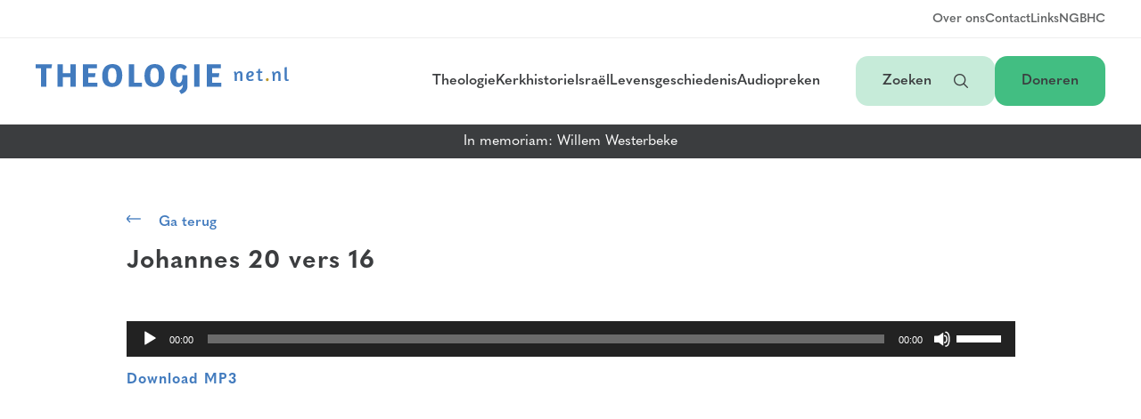

--- FILE ---
content_type: text/html; charset=UTF-8
request_url: https://theologienet.nl/audiopreken/12932-lamain-johannes-20-vers-16/
body_size: 10273
content:
<!DOCTYPE html>
<html lang="nl-NL">

<head>
  <meta charset="UTF-8">
  <meta name="viewport" content="width=device-width, initial-scale=1">
  <meta name='robots' content='index, follow, max-image-preview:large, max-snippet:-1, max-video-preview:-1' />
	<style>img:is([sizes="auto" i], [sizes^="auto," i]) { contain-intrinsic-size: 3000px 1500px }</style>
	
	<!-- This site is optimized with the Yoast SEO plugin v26.4 - https://yoast.com/wordpress/plugins/seo/ -->
	<title>Lamain - Johannes 20 vers 16 - Theologienet</title>
	<meta name="description" content="Audiopreken van ds. W.C. Lamain" />
	<link rel="canonical" href="https://theologienet.nl/audiopreken/12932-lamain-johannes-20-vers-16/" />
	<meta property="og:locale" content="nl_NL" />
	<meta property="og:type" content="article" />
	<meta property="og:title" content="Lamain - Johannes 20 vers 16 - Theologienet" />
	<meta property="og:description" content="Audiopreken van ds. W.C. Lamain" />
	<meta property="og:url" content="https://theologienet.nl/audiopreken/12932-lamain-johannes-20-vers-16/" />
	<meta property="og:site_name" content="Theologienet" />
	<meta property="article:modified_time" content="2022-04-05T11:30:52+00:00" />
	<meta name="twitter:card" content="summary_large_image" />
	<script type="application/ld+json" class="yoast-schema-graph">{"@context":"https://schema.org","@graph":[{"@type":"WebPage","@id":"https://theologienet.nl/audiopreken/12932-lamain-johannes-20-vers-16/","url":"https://theologienet.nl/audiopreken/12932-lamain-johannes-20-vers-16/","name":"Lamain - Johannes 20 vers 16 - Theologienet","isPartOf":{"@id":"https://theologienet.nl/#website"},"datePublished":"2021-05-17T20:00:33+00:00","dateModified":"2022-04-05T11:30:52+00:00","description":"Audiopreken van ds. W.C. Lamain","breadcrumb":{"@id":"https://theologienet.nl/audiopreken/12932-lamain-johannes-20-vers-16/#breadcrumb"},"inLanguage":"nl-NL","potentialAction":[{"@type":"ReadAction","target":["https://theologienet.nl/audiopreken/12932-lamain-johannes-20-vers-16/"]}]},{"@type":"BreadcrumbList","@id":"https://theologienet.nl/audiopreken/12932-lamain-johannes-20-vers-16/#breadcrumb","itemListElement":[{"@type":"ListItem","position":1,"name":"Home","item":"https://theologienet.nl/"},{"@type":"ListItem","position":2,"name":"Audiopreken","item":"https://theologienet.nl/audiopreken/"},{"@type":"ListItem","position":3,"name":"Lamain - Johannes 20 vers 16"}]},{"@type":"WebSite","@id":"https://theologienet.nl/#website","url":"https://theologienet.nl/","name":"Theologienet","description":"Theologie | Kerkgeschiedenis | Preken","publisher":{"@id":"https://theologienet.nl/#organization"},"potentialAction":[{"@type":"SearchAction","target":{"@type":"EntryPoint","urlTemplate":"https://theologienet.nl/?s={search_term_string}"},"query-input":{"@type":"PropertyValueSpecification","valueRequired":true,"valueName":"search_term_string"}}],"inLanguage":"nl-NL"},{"@type":"Organization","@id":"https://theologienet.nl/#organization","name":"Theologienet","url":"https://theologienet.nl/","logo":{"@type":"ImageObject","inLanguage":"nl-NL","@id":"https://theologienet.nl/#/schema/logo/image/","url":"https://theologienet.nl/bestanden/logo.svg","contentUrl":"https://theologienet.nl/bestanden/logo.svg","width":1079,"height":125,"caption":"Theologienet"},"image":{"@id":"https://theologienet.nl/#/schema/logo/image/"}}]}</script>
	<!-- / Yoast SEO plugin. -->


		<!-- This site uses the Google Analytics by MonsterInsights plugin v9.10.0 - Using Analytics tracking - https://www.monsterinsights.com/ -->
							<script src="//www.googletagmanager.com/gtag/js?id=G-WY2ZJ58KH8"  data-cfasync="false" data-wpfc-render="false" type="text/javascript" async></script>
			<script data-cfasync="false" data-wpfc-render="false" type="text/javascript">
				var mi_version = '9.10.0';
				var mi_track_user = true;
				var mi_no_track_reason = '';
								var MonsterInsightsDefaultLocations = {"page_location":"https:\/\/theologienet.nl\/audiopreken\/12932-lamain-johannes-20-vers-16\/"};
								if ( typeof MonsterInsightsPrivacyGuardFilter === 'function' ) {
					var MonsterInsightsLocations = (typeof MonsterInsightsExcludeQuery === 'object') ? MonsterInsightsPrivacyGuardFilter( MonsterInsightsExcludeQuery ) : MonsterInsightsPrivacyGuardFilter( MonsterInsightsDefaultLocations );
				} else {
					var MonsterInsightsLocations = (typeof MonsterInsightsExcludeQuery === 'object') ? MonsterInsightsExcludeQuery : MonsterInsightsDefaultLocations;
				}

								var disableStrs = [
										'ga-disable-G-WY2ZJ58KH8',
									];

				/* Function to detect opted out users */
				function __gtagTrackerIsOptedOut() {
					for (var index = 0; index < disableStrs.length; index++) {
						if (document.cookie.indexOf(disableStrs[index] + '=true') > -1) {
							return true;
						}
					}

					return false;
				}

				/* Disable tracking if the opt-out cookie exists. */
				if (__gtagTrackerIsOptedOut()) {
					for (var index = 0; index < disableStrs.length; index++) {
						window[disableStrs[index]] = true;
					}
				}

				/* Opt-out function */
				function __gtagTrackerOptout() {
					for (var index = 0; index < disableStrs.length; index++) {
						document.cookie = disableStrs[index] + '=true; expires=Thu, 31 Dec 2099 23:59:59 UTC; path=/';
						window[disableStrs[index]] = true;
					}
				}

				if ('undefined' === typeof gaOptout) {
					function gaOptout() {
						__gtagTrackerOptout();
					}
				}
								window.dataLayer = window.dataLayer || [];

				window.MonsterInsightsDualTracker = {
					helpers: {},
					trackers: {},
				};
				if (mi_track_user) {
					function __gtagDataLayer() {
						dataLayer.push(arguments);
					}

					function __gtagTracker(type, name, parameters) {
						if (!parameters) {
							parameters = {};
						}

						if (parameters.send_to) {
							__gtagDataLayer.apply(null, arguments);
							return;
						}

						if (type === 'event') {
														parameters.send_to = monsterinsights_frontend.v4_id;
							var hookName = name;
							if (typeof parameters['event_category'] !== 'undefined') {
								hookName = parameters['event_category'] + ':' + name;
							}

							if (typeof MonsterInsightsDualTracker.trackers[hookName] !== 'undefined') {
								MonsterInsightsDualTracker.trackers[hookName](parameters);
							} else {
								__gtagDataLayer('event', name, parameters);
							}
							
						} else {
							__gtagDataLayer.apply(null, arguments);
						}
					}

					__gtagTracker('js', new Date());
					__gtagTracker('set', {
						'developer_id.dZGIzZG': true,
											});
					if ( MonsterInsightsLocations.page_location ) {
						__gtagTracker('set', MonsterInsightsLocations);
					}
										__gtagTracker('config', 'G-WY2ZJ58KH8', {"forceSSL":"true","link_attribution":"true"} );
										window.gtag = __gtagTracker;										(function () {
						/* https://developers.google.com/analytics/devguides/collection/analyticsjs/ */
						/* ga and __gaTracker compatibility shim. */
						var noopfn = function () {
							return null;
						};
						var newtracker = function () {
							return new Tracker();
						};
						var Tracker = function () {
							return null;
						};
						var p = Tracker.prototype;
						p.get = noopfn;
						p.set = noopfn;
						p.send = function () {
							var args = Array.prototype.slice.call(arguments);
							args.unshift('send');
							__gaTracker.apply(null, args);
						};
						var __gaTracker = function () {
							var len = arguments.length;
							if (len === 0) {
								return;
							}
							var f = arguments[len - 1];
							if (typeof f !== 'object' || f === null || typeof f.hitCallback !== 'function') {
								if ('send' === arguments[0]) {
									var hitConverted, hitObject = false, action;
									if ('event' === arguments[1]) {
										if ('undefined' !== typeof arguments[3]) {
											hitObject = {
												'eventAction': arguments[3],
												'eventCategory': arguments[2],
												'eventLabel': arguments[4],
												'value': arguments[5] ? arguments[5] : 1,
											}
										}
									}
									if ('pageview' === arguments[1]) {
										if ('undefined' !== typeof arguments[2]) {
											hitObject = {
												'eventAction': 'page_view',
												'page_path': arguments[2],
											}
										}
									}
									if (typeof arguments[2] === 'object') {
										hitObject = arguments[2];
									}
									if (typeof arguments[5] === 'object') {
										Object.assign(hitObject, arguments[5]);
									}
									if ('undefined' !== typeof arguments[1].hitType) {
										hitObject = arguments[1];
										if ('pageview' === hitObject.hitType) {
											hitObject.eventAction = 'page_view';
										}
									}
									if (hitObject) {
										action = 'timing' === arguments[1].hitType ? 'timing_complete' : hitObject.eventAction;
										hitConverted = mapArgs(hitObject);
										__gtagTracker('event', action, hitConverted);
									}
								}
								return;
							}

							function mapArgs(args) {
								var arg, hit = {};
								var gaMap = {
									'eventCategory': 'event_category',
									'eventAction': 'event_action',
									'eventLabel': 'event_label',
									'eventValue': 'event_value',
									'nonInteraction': 'non_interaction',
									'timingCategory': 'event_category',
									'timingVar': 'name',
									'timingValue': 'value',
									'timingLabel': 'event_label',
									'page': 'page_path',
									'location': 'page_location',
									'title': 'page_title',
									'referrer' : 'page_referrer',
								};
								for (arg in args) {
																		if (!(!args.hasOwnProperty(arg) || !gaMap.hasOwnProperty(arg))) {
										hit[gaMap[arg]] = args[arg];
									} else {
										hit[arg] = args[arg];
									}
								}
								return hit;
							}

							try {
								f.hitCallback();
							} catch (ex) {
							}
						};
						__gaTracker.create = newtracker;
						__gaTracker.getByName = newtracker;
						__gaTracker.getAll = function () {
							return [];
						};
						__gaTracker.remove = noopfn;
						__gaTracker.loaded = true;
						window['__gaTracker'] = __gaTracker;
					})();
									} else {
										console.log("");
					(function () {
						function __gtagTracker() {
							return null;
						}

						window['__gtagTracker'] = __gtagTracker;
						window['gtag'] = __gtagTracker;
					})();
									}
			</script>
							<!-- / Google Analytics by MonsterInsights -->
		<script type="text/javascript">
/* <![CDATA[ */
window._wpemojiSettings = {"baseUrl":"https:\/\/s.w.org\/images\/core\/emoji\/16.0.1\/72x72\/","ext":".png","svgUrl":"https:\/\/s.w.org\/images\/core\/emoji\/16.0.1\/svg\/","svgExt":".svg","source":{"concatemoji":"https:\/\/theologienet.nl\/wp-includes\/js\/wp-emoji-release.min.js?ver=6.8.3"}};
/*! This file is auto-generated */
!function(s,n){var o,i,e;function c(e){try{var t={supportTests:e,timestamp:(new Date).valueOf()};sessionStorage.setItem(o,JSON.stringify(t))}catch(e){}}function p(e,t,n){e.clearRect(0,0,e.canvas.width,e.canvas.height),e.fillText(t,0,0);var t=new Uint32Array(e.getImageData(0,0,e.canvas.width,e.canvas.height).data),a=(e.clearRect(0,0,e.canvas.width,e.canvas.height),e.fillText(n,0,0),new Uint32Array(e.getImageData(0,0,e.canvas.width,e.canvas.height).data));return t.every(function(e,t){return e===a[t]})}function u(e,t){e.clearRect(0,0,e.canvas.width,e.canvas.height),e.fillText(t,0,0);for(var n=e.getImageData(16,16,1,1),a=0;a<n.data.length;a++)if(0!==n.data[a])return!1;return!0}function f(e,t,n,a){switch(t){case"flag":return n(e,"\ud83c\udff3\ufe0f\u200d\u26a7\ufe0f","\ud83c\udff3\ufe0f\u200b\u26a7\ufe0f")?!1:!n(e,"\ud83c\udde8\ud83c\uddf6","\ud83c\udde8\u200b\ud83c\uddf6")&&!n(e,"\ud83c\udff4\udb40\udc67\udb40\udc62\udb40\udc65\udb40\udc6e\udb40\udc67\udb40\udc7f","\ud83c\udff4\u200b\udb40\udc67\u200b\udb40\udc62\u200b\udb40\udc65\u200b\udb40\udc6e\u200b\udb40\udc67\u200b\udb40\udc7f");case"emoji":return!a(e,"\ud83e\udedf")}return!1}function g(e,t,n,a){var r="undefined"!=typeof WorkerGlobalScope&&self instanceof WorkerGlobalScope?new OffscreenCanvas(300,150):s.createElement("canvas"),o=r.getContext("2d",{willReadFrequently:!0}),i=(o.textBaseline="top",o.font="600 32px Arial",{});return e.forEach(function(e){i[e]=t(o,e,n,a)}),i}function t(e){var t=s.createElement("script");t.src=e,t.defer=!0,s.head.appendChild(t)}"undefined"!=typeof Promise&&(o="wpEmojiSettingsSupports",i=["flag","emoji"],n.supports={everything:!0,everythingExceptFlag:!0},e=new Promise(function(e){s.addEventListener("DOMContentLoaded",e,{once:!0})}),new Promise(function(t){var n=function(){try{var e=JSON.parse(sessionStorage.getItem(o));if("object"==typeof e&&"number"==typeof e.timestamp&&(new Date).valueOf()<e.timestamp+604800&&"object"==typeof e.supportTests)return e.supportTests}catch(e){}return null}();if(!n){if("undefined"!=typeof Worker&&"undefined"!=typeof OffscreenCanvas&&"undefined"!=typeof URL&&URL.createObjectURL&&"undefined"!=typeof Blob)try{var e="postMessage("+g.toString()+"("+[JSON.stringify(i),f.toString(),p.toString(),u.toString()].join(",")+"));",a=new Blob([e],{type:"text/javascript"}),r=new Worker(URL.createObjectURL(a),{name:"wpTestEmojiSupports"});return void(r.onmessage=function(e){c(n=e.data),r.terminate(),t(n)})}catch(e){}c(n=g(i,f,p,u))}t(n)}).then(function(e){for(var t in e)n.supports[t]=e[t],n.supports.everything=n.supports.everything&&n.supports[t],"flag"!==t&&(n.supports.everythingExceptFlag=n.supports.everythingExceptFlag&&n.supports[t]);n.supports.everythingExceptFlag=n.supports.everythingExceptFlag&&!n.supports.flag,n.DOMReady=!1,n.readyCallback=function(){n.DOMReady=!0}}).then(function(){return e}).then(function(){var e;n.supports.everything||(n.readyCallback(),(e=n.source||{}).concatemoji?t(e.concatemoji):e.wpemoji&&e.twemoji&&(t(e.twemoji),t(e.wpemoji)))}))}((window,document),window._wpemojiSettings);
/* ]]> */
</script>
<style id='wp-emoji-styles-inline-css' type='text/css'>

	img.wp-smiley, img.emoji {
		display: inline !important;
		border: none !important;
		box-shadow: none !important;
		height: 1em !important;
		width: 1em !important;
		margin: 0 0.07em !important;
		vertical-align: -0.1em !important;
		background: none !important;
		padding: 0 !important;
	}
</style>
<link rel='stylesheet' id='wp-block-library-css' href='https://theologienet.nl/wp-includes/css/dist/block-library/style.min.css?ver=6.8.3' type='text/css' media='all' />
<style id='classic-theme-styles-inline-css' type='text/css'>
/*! This file is auto-generated */
.wp-block-button__link{color:#fff;background-color:#32373c;border-radius:9999px;box-shadow:none;text-decoration:none;padding:calc(.667em + 2px) calc(1.333em + 2px);font-size:1.125em}.wp-block-file__button{background:#32373c;color:#fff;text-decoration:none}
</style>
<style id='global-styles-inline-css' type='text/css'>
:root{--wp--preset--aspect-ratio--square: 1;--wp--preset--aspect-ratio--4-3: 4/3;--wp--preset--aspect-ratio--3-4: 3/4;--wp--preset--aspect-ratio--3-2: 3/2;--wp--preset--aspect-ratio--2-3: 2/3;--wp--preset--aspect-ratio--16-9: 16/9;--wp--preset--aspect-ratio--9-16: 9/16;--wp--preset--color--black: #000000;--wp--preset--color--cyan-bluish-gray: #abb8c3;--wp--preset--color--white: #ffffff;--wp--preset--color--pale-pink: #f78da7;--wp--preset--color--vivid-red: #cf2e2e;--wp--preset--color--luminous-vivid-orange: #ff6900;--wp--preset--color--luminous-vivid-amber: #fcb900;--wp--preset--color--light-green-cyan: #7bdcb5;--wp--preset--color--vivid-green-cyan: #00d084;--wp--preset--color--pale-cyan-blue: #8ed1fc;--wp--preset--color--vivid-cyan-blue: #0693e3;--wp--preset--color--vivid-purple: #9b51e0;--wp--preset--gradient--vivid-cyan-blue-to-vivid-purple: linear-gradient(135deg,rgba(6,147,227,1) 0%,rgb(155,81,224) 100%);--wp--preset--gradient--light-green-cyan-to-vivid-green-cyan: linear-gradient(135deg,rgb(122,220,180) 0%,rgb(0,208,130) 100%);--wp--preset--gradient--luminous-vivid-amber-to-luminous-vivid-orange: linear-gradient(135deg,rgba(252,185,0,1) 0%,rgba(255,105,0,1) 100%);--wp--preset--gradient--luminous-vivid-orange-to-vivid-red: linear-gradient(135deg,rgba(255,105,0,1) 0%,rgb(207,46,46) 100%);--wp--preset--gradient--very-light-gray-to-cyan-bluish-gray: linear-gradient(135deg,rgb(238,238,238) 0%,rgb(169,184,195) 100%);--wp--preset--gradient--cool-to-warm-spectrum: linear-gradient(135deg,rgb(74,234,220) 0%,rgb(151,120,209) 20%,rgb(207,42,186) 40%,rgb(238,44,130) 60%,rgb(251,105,98) 80%,rgb(254,248,76) 100%);--wp--preset--gradient--blush-light-purple: linear-gradient(135deg,rgb(255,206,236) 0%,rgb(152,150,240) 100%);--wp--preset--gradient--blush-bordeaux: linear-gradient(135deg,rgb(254,205,165) 0%,rgb(254,45,45) 50%,rgb(107,0,62) 100%);--wp--preset--gradient--luminous-dusk: linear-gradient(135deg,rgb(255,203,112) 0%,rgb(199,81,192) 50%,rgb(65,88,208) 100%);--wp--preset--gradient--pale-ocean: linear-gradient(135deg,rgb(255,245,203) 0%,rgb(182,227,212) 50%,rgb(51,167,181) 100%);--wp--preset--gradient--electric-grass: linear-gradient(135deg,rgb(202,248,128) 0%,rgb(113,206,126) 100%);--wp--preset--gradient--midnight: linear-gradient(135deg,rgb(2,3,129) 0%,rgb(40,116,252) 100%);--wp--preset--font-size--small: 13px;--wp--preset--font-size--medium: 20px;--wp--preset--font-size--large: 36px;--wp--preset--font-size--x-large: 42px;--wp--preset--spacing--20: 0.44rem;--wp--preset--spacing--30: 0.67rem;--wp--preset--spacing--40: 1rem;--wp--preset--spacing--50: 1.5rem;--wp--preset--spacing--60: 2.25rem;--wp--preset--spacing--70: 3.38rem;--wp--preset--spacing--80: 5.06rem;--wp--preset--shadow--natural: 6px 6px 9px rgba(0, 0, 0, 0.2);--wp--preset--shadow--deep: 12px 12px 50px rgba(0, 0, 0, 0.4);--wp--preset--shadow--sharp: 6px 6px 0px rgba(0, 0, 0, 0.2);--wp--preset--shadow--outlined: 6px 6px 0px -3px rgba(255, 255, 255, 1), 6px 6px rgba(0, 0, 0, 1);--wp--preset--shadow--crisp: 6px 6px 0px rgba(0, 0, 0, 1);}:where(.is-layout-flex){gap: 0.5em;}:where(.is-layout-grid){gap: 0.5em;}body .is-layout-flex{display: flex;}.is-layout-flex{flex-wrap: wrap;align-items: center;}.is-layout-flex > :is(*, div){margin: 0;}body .is-layout-grid{display: grid;}.is-layout-grid > :is(*, div){margin: 0;}:where(.wp-block-columns.is-layout-flex){gap: 2em;}:where(.wp-block-columns.is-layout-grid){gap: 2em;}:where(.wp-block-post-template.is-layout-flex){gap: 1.25em;}:where(.wp-block-post-template.is-layout-grid){gap: 1.25em;}.has-black-color{color: var(--wp--preset--color--black) !important;}.has-cyan-bluish-gray-color{color: var(--wp--preset--color--cyan-bluish-gray) !important;}.has-white-color{color: var(--wp--preset--color--white) !important;}.has-pale-pink-color{color: var(--wp--preset--color--pale-pink) !important;}.has-vivid-red-color{color: var(--wp--preset--color--vivid-red) !important;}.has-luminous-vivid-orange-color{color: var(--wp--preset--color--luminous-vivid-orange) !important;}.has-luminous-vivid-amber-color{color: var(--wp--preset--color--luminous-vivid-amber) !important;}.has-light-green-cyan-color{color: var(--wp--preset--color--light-green-cyan) !important;}.has-vivid-green-cyan-color{color: var(--wp--preset--color--vivid-green-cyan) !important;}.has-pale-cyan-blue-color{color: var(--wp--preset--color--pale-cyan-blue) !important;}.has-vivid-cyan-blue-color{color: var(--wp--preset--color--vivid-cyan-blue) !important;}.has-vivid-purple-color{color: var(--wp--preset--color--vivid-purple) !important;}.has-black-background-color{background-color: var(--wp--preset--color--black) !important;}.has-cyan-bluish-gray-background-color{background-color: var(--wp--preset--color--cyan-bluish-gray) !important;}.has-white-background-color{background-color: var(--wp--preset--color--white) !important;}.has-pale-pink-background-color{background-color: var(--wp--preset--color--pale-pink) !important;}.has-vivid-red-background-color{background-color: var(--wp--preset--color--vivid-red) !important;}.has-luminous-vivid-orange-background-color{background-color: var(--wp--preset--color--luminous-vivid-orange) !important;}.has-luminous-vivid-amber-background-color{background-color: var(--wp--preset--color--luminous-vivid-amber) !important;}.has-light-green-cyan-background-color{background-color: var(--wp--preset--color--light-green-cyan) !important;}.has-vivid-green-cyan-background-color{background-color: var(--wp--preset--color--vivid-green-cyan) !important;}.has-pale-cyan-blue-background-color{background-color: var(--wp--preset--color--pale-cyan-blue) !important;}.has-vivid-cyan-blue-background-color{background-color: var(--wp--preset--color--vivid-cyan-blue) !important;}.has-vivid-purple-background-color{background-color: var(--wp--preset--color--vivid-purple) !important;}.has-black-border-color{border-color: var(--wp--preset--color--black) !important;}.has-cyan-bluish-gray-border-color{border-color: var(--wp--preset--color--cyan-bluish-gray) !important;}.has-white-border-color{border-color: var(--wp--preset--color--white) !important;}.has-pale-pink-border-color{border-color: var(--wp--preset--color--pale-pink) !important;}.has-vivid-red-border-color{border-color: var(--wp--preset--color--vivid-red) !important;}.has-luminous-vivid-orange-border-color{border-color: var(--wp--preset--color--luminous-vivid-orange) !important;}.has-luminous-vivid-amber-border-color{border-color: var(--wp--preset--color--luminous-vivid-amber) !important;}.has-light-green-cyan-border-color{border-color: var(--wp--preset--color--light-green-cyan) !important;}.has-vivid-green-cyan-border-color{border-color: var(--wp--preset--color--vivid-green-cyan) !important;}.has-pale-cyan-blue-border-color{border-color: var(--wp--preset--color--pale-cyan-blue) !important;}.has-vivid-cyan-blue-border-color{border-color: var(--wp--preset--color--vivid-cyan-blue) !important;}.has-vivid-purple-border-color{border-color: var(--wp--preset--color--vivid-purple) !important;}.has-vivid-cyan-blue-to-vivid-purple-gradient-background{background: var(--wp--preset--gradient--vivid-cyan-blue-to-vivid-purple) !important;}.has-light-green-cyan-to-vivid-green-cyan-gradient-background{background: var(--wp--preset--gradient--light-green-cyan-to-vivid-green-cyan) !important;}.has-luminous-vivid-amber-to-luminous-vivid-orange-gradient-background{background: var(--wp--preset--gradient--luminous-vivid-amber-to-luminous-vivid-orange) !important;}.has-luminous-vivid-orange-to-vivid-red-gradient-background{background: var(--wp--preset--gradient--luminous-vivid-orange-to-vivid-red) !important;}.has-very-light-gray-to-cyan-bluish-gray-gradient-background{background: var(--wp--preset--gradient--very-light-gray-to-cyan-bluish-gray) !important;}.has-cool-to-warm-spectrum-gradient-background{background: var(--wp--preset--gradient--cool-to-warm-spectrum) !important;}.has-blush-light-purple-gradient-background{background: var(--wp--preset--gradient--blush-light-purple) !important;}.has-blush-bordeaux-gradient-background{background: var(--wp--preset--gradient--blush-bordeaux) !important;}.has-luminous-dusk-gradient-background{background: var(--wp--preset--gradient--luminous-dusk) !important;}.has-pale-ocean-gradient-background{background: var(--wp--preset--gradient--pale-ocean) !important;}.has-electric-grass-gradient-background{background: var(--wp--preset--gradient--electric-grass) !important;}.has-midnight-gradient-background{background: var(--wp--preset--gradient--midnight) !important;}.has-small-font-size{font-size: var(--wp--preset--font-size--small) !important;}.has-medium-font-size{font-size: var(--wp--preset--font-size--medium) !important;}.has-large-font-size{font-size: var(--wp--preset--font-size--large) !important;}.has-x-large-font-size{font-size: var(--wp--preset--font-size--x-large) !important;}
:where(.wp-block-post-template.is-layout-flex){gap: 1.25em;}:where(.wp-block-post-template.is-layout-grid){gap: 1.25em;}
:where(.wp-block-columns.is-layout-flex){gap: 2em;}:where(.wp-block-columns.is-layout-grid){gap: 2em;}
:root :where(.wp-block-pullquote){font-size: 1.5em;line-height: 1.6;}
</style>
<link rel='stylesheet' id='theo_icons-css' href='https://theologienet.nl/theo-content/themes/theologienet/assets/styles/uicons-regular-rounded.css?ver=1.3.4' type='text/css' media='all' />
<link rel='stylesheet' id='theo_main_style-css' href='https://theologienet.nl/theo-content/themes/theologienet/assets/styles/main.css?ver=1.3.4' type='text/css' media='all' />
<script type="text/javascript" src="https://theologienet.nl/theo-content/plugins/google-analytics-for-wordpress/assets/js/frontend-gtag.js?ver=9.10.0" id="monsterinsights-frontend-script-js" async="async" data-wp-strategy="async"></script>
<script data-cfasync="false" data-wpfc-render="false" type="text/javascript" id='monsterinsights-frontend-script-js-extra'>/* <![CDATA[ */
var monsterinsights_frontend = {"js_events_tracking":"true","download_extensions":"doc,pdf,ppt,zip,xls,docx,pptx,xlsx","inbound_paths":"[{\"path\":\"\\\/go\\\/\",\"label\":\"affiliate\"},{\"path\":\"\\\/recommend\\\/\",\"label\":\"affiliate\"}]","home_url":"https:\/\/theologienet.nl","hash_tracking":"false","v4_id":"G-WY2ZJ58KH8"};/* ]]> */
</script>
<script type="text/javascript" src="https://theologienet.nl/theo-content/plugins/stop-user-enumeration/frontend/js/frontend.js?ver=1.7.5" id="stop-user-enumeration-js" defer="defer" data-wp-strategy="defer"></script>
<script type="text/javascript" src="https://theologienet.nl/wp-includes/js/jquery/jquery.min.js?ver=3.7.1" id="jquery-core-js"></script>
<script type="text/javascript" src="https://theologienet.nl/wp-includes/js/jquery/jquery-migrate.min.js?ver=3.4.1" id="jquery-migrate-js"></script>
<link rel="https://api.w.org/" href="https://theologienet.nl/wp-json/" /><link rel="alternate" title="JSON" type="application/json" href="https://theologienet.nl/wp-json/wp/v2/audiopreken/18123" /><link rel="EditURI" type="application/rsd+xml" title="RSD" href="https://theologienet.nl/xmlrpc.php?rsd" />
<meta name="generator" content="WordPress 6.8.3" />
<link rel='shortlink' href='https://theologienet.nl/?p=18123' />
<link rel="alternate" title="oEmbed (JSON)" type="application/json+oembed" href="https://theologienet.nl/wp-json/oembed/1.0/embed?url=https%3A%2F%2Ftheologienet.nl%2Faudiopreken%2F12932-lamain-johannes-20-vers-16%2F" />
<link rel="alternate" title="oEmbed (XML)" type="text/xml+oembed" href="https://theologienet.nl/wp-json/oembed/1.0/embed?url=https%3A%2F%2Ftheologienet.nl%2Faudiopreken%2F12932-lamain-johannes-20-vers-16%2F&#038;format=xml" />
<link rel="icon" href="https://theologienet.nl/bestanden/cropped-favicon-32x32.png" sizes="32x32" />
<link rel="icon" href="https://theologienet.nl/bestanden/cropped-favicon-192x192.png" sizes="192x192" />
<link rel="apple-touch-icon" href="https://theologienet.nl/bestanden/cropped-favicon-180x180.png" />
<meta name="msapplication-TileImage" content="https://theologienet.nl/bestanden/cropped-favicon-270x270.png" />
</head>

<body class="wp-singular audiopreken-template-default single single-audiopreken postid-18123 wp-theme-theologienet">

  <nav>
    <div class="nav__top">
      <ul class="menu__secondary">
        <li class="menu-item"><a href="https://theologienet.nl/over-ons" class="link">Over ons</a></li>
        <li class="menu-item"><a href="https://theologienet.nl/contact" class="link">Contact</a></li>
        <li class="menu-item"><a href="https://theologienet.nl/interessante-links" class="link">Links</a></li>
        <li class="menu-item"><a href="https://theologienet.nl/geloofsbelijdenis" class="link">NGB</a></li>
        <li class="menu-item"><a href="https://theologienet.nl/catechismus" class="link">HC</a></li>
      </ul>
    </div>
    <div class="nav__main">
      <a class="logo" href="https://theologienet.nl"><img src="https://theologienet.nl/theo-content/themes/theologienet/assets/images/logos/logo-main.svg" alt=""></a>
      <ul class="menu__primary">
        <li class="menu-item menu-item__desktop"><a href="https://theologienet.nl/theologie" class="link">Theologie</a></li>
        <li class="menu-item menu-item__desktop"><a href="https://theologienet.nl/kerkhistorie" class="link">Kerkhistorie</a></li>
        <li class="menu-item menu-item__desktop"><a href="https://theologienet.nl/israel-en-toekomst" class="link">Israël</a></li>
        <li class="menu-item menu-item__desktop"><a href="https://theologienet.nl/levensgeschiedenis" class="link">Levensgeschiedenis</a></li>
        <li class="menu-item menu-item__desktop"><a href="https://theologienet.nl/audiopreken" class="link">Audiopreken</a></li>
        <li class="menu-item menu-item__tablet">
          <button class="link" id="nav-button-category">Categorieën<i class="fi-rr-angle-small-down" id="nav-button-icon-category"></i></button>
          <ul class="menu__tablet" id="nav-items-category">
            <li class="menu-item"><a href="https://theologienet.nl/theologie" class="link">Theologie</a></li>
            <li class="menu-item"><a href="https://theologienet.nl/kerkhistorie" class="link">Kerkhistorie</a></li>
            <li class="menu-item"><a href="https://theologienet.nl/israel-en-toekomst" class="link">Israël</a></li>
            <li class="menu-item"><a href="https://theologienet.nl/levensgeschiedenis" class="link">Levensgeschiedenis</a></li>
            <li class="menu-item"><a href="https://theologienet.nl/audiopreken" class="link">Audiopreken</a></li>
          </ul>
        </li>
      </ul>
      <ul class="menu__buttons">
        <li><button class="btn btn--secondary" id="search-button">Zoeken <i class="fi-rr-search" id="search-button-icon"></i></button></li>
        <li><a class="btn btn--primary" href="https://theologienet.nl/doneren">Doneren</a></li>
      </ul>
    </div>

    <div class="nav__mobile">
      <a class="logo" href="https://theologienet.nl"><img src="https://theologienet.nl/theo-content/themes/theologienet/assets/images/logos/logo-minimal-fullcolor.svg" alt=""></a>
      <ul class="menu__buttons">
        <li><button class="btn btn--secondary" id="search-button-mobile">Zoeken <i class="fi-rr-search" id="search-button-icon-mobile"></i></button></li>
        <li><button class="btn btn--primary" id="navtoggle-mobile">Menu<i class="fi fi-rr-menu-burger" id="navtoggle-icon-mobile"></i></button></li>
      </ul>
    </div>

    <div class="nav__search" id="search-nav">
      <div class="nav__search--inner">
        <div class="search__form" id="search-input-container">
          <input type="text" placeholder="Naar welke titel of auteur bent u op zoek?" name="search-input" id="search-input"></input>
        </div>
        <div id="search-google" style="display:none;">
          <div class="gcse-searchbox"></div>
          <script async src="https://cse.google.com/cse.js?cx=d46fc606c55fbc45a"></script>
        </div>
        <div class="search__results" id="search-results-container">
          <div class="search__results--inner">
            <button class="close-button" id="search-results-close"><i class="fi-rr-cross"></i></button>
            <div id="search-info"></div>
            <div id="search-results"></div>
            <div id="search-google-results" class="gcse-searchresults"></div>
          </div>
        </div>
        <div class="search__toggle">
          <p class="search__label">Hoe wilt u zoeken?</p>
          <div class="switch-button">
            <input class="switch-button-checkbox" id="search-switch" type="checkbox"></input>
            <label class="switch-button-label" for=""><span class="switch-button-label-span">Op titel/auteur</span></label>
          </div>
          <p class="search__helpertext">Gebruik zoeken "op titel en auteur", als u op zoek bent naar een document of auteur waarvan u de naam of een deel van de naam weet. Gebruik "zoeken in documenten via Google" als u uitgebreid wilt zoeken naar een specifiek woord in een document</p>
        </div>
      </div>
    </div>
    <ul class="menu__mobile" id="nav-menu-mobile">
      <li class="menu-item"><a href="https://theologienet.nl/theologie" class="link link--big">Theologie</a></li>
      <li class="menu-item"><a href="https://theologienet.nl/kerkhistorie" class="link link--big">Kerkhistorie</a></li>
      <li class="menu-item"><a href="https://theologienet.nl/israel-en-toekomst" class="link link--big">Israël</a></li>
      <li class="menu-item"><a href="https://theologienet.nl/levensgeschiedenis" class="link link--big">Levensgeschiedenis</a></li>
      <li class="menu-item"><a href="https://theologienet.nl/audiopreken" class="link link--big link--big-last">Audiopreken</a></li>

      <li class="menu-item"><a href="https://theologienet.nl/doneren" class="link">Doneren</a></li>
      <li class="menu-item"><a href="https://theologienet.nl/over-ons" class="link">Over ons</a></li>
      <li class="menu-item"><a href="https://theologienet.nl/contact" class="link">Contact</a></li>
      <li class="menu-item"><a href="https://theologienet.nl/interessante-links" class="link">Links</a></li>
      <li class="menu-item"><a href="https://theologienet.nl/geloofsbelijdenis" class="link">NGB</a></li>
      <li class="menu-item"><a href="https://theologienet.nl/catechismus" class="link">HC</a></li>
    </ul>

  </nav>

  <div class="in_memoriam"><a href="https://theologienet.nl/in-memoriam-willem-westerbeke">In memoriam: Willem Westerbeke</a></div>

  <button class="button__scroll" id="scroll-button" title="Ga naar boven"><i class="fi-rr-arrow-up"></i></button>

  <main><div class="container container--single"><div class="container container--single container--single--author"><div class="page__header page__header--singlepages"><a class="link link--primary" href="javascript:history.back()"><i class="fi fi-rr-arrow-left"></i>Ga terug</a></div><h5>Johannes 20 vers 16</h5><p></p><!--[if lt IE 9]><script>document.createElement('audio');</script><![endif]-->
<audio class="wp-audio-shortcode" id="audio-18123-1" preload="none" style="width: 100%;" controls="controls"><source type="audio/mpeg" src="https://theologienet.nl/bestanden/12931-lamain-johannes-20-vers-16.mp3?_=1" /><a href="https://theologienet.nl/bestanden/12931-lamain-johannes-20-vers-16.mp3">https://theologienet.nl/bestanden/12931-lamain-johannes-20-vers-16.mp3</a></audio><h4><a href="https://theologienet.nl/bestanden/12931-lamain-johannes-20-vers-16.mp3" target="_blank">Download MP3</a></h4></div></div></main>

<script type="speculationrules">
{"prefetch":[{"source":"document","where":{"and":[{"href_matches":"\/*"},{"not":{"href_matches":["\/wp-*.php","\/wp-admin\/*","\/bestanden\/*","\/theo-content\/*","\/theo-content\/plugins\/*","\/theo-content\/themes\/theologienet\/*","\/*\\?(.+)"]}},{"not":{"selector_matches":"a[rel~=\"nofollow\"]"}},{"not":{"selector_matches":".no-prefetch, .no-prefetch a"}}]},"eagerness":"conservative"}]}
</script>
<script async defer
			data-translation='sv'data-language='nl'data-reference-color='#3b3d3f'
			id="blm-references"
			src="https://bible-link.globalrize.org/plugin.js"></script>
<link rel='stylesheet' id='mediaelement-css' href='https://theologienet.nl/wp-includes/js/mediaelement/mediaelementplayer-legacy.min.css?ver=4.2.17' type='text/css' media='all' />
<link rel='stylesheet' id='wp-mediaelement-css' href='https://theologienet.nl/wp-includes/js/mediaelement/wp-mediaelement.min.css?ver=6.8.3' type='text/css' media='all' />
<script type="text/javascript" id="theo_main_scripts-js-extra">
/* <![CDATA[ */
var vars = {"site_url":"https:\/\/theologienet.nl","ajax_url":"https:\/\/theologienet.nl\/wp-admin\/admin-ajax.php","posts_per_page":"25"};
/* ]]> */
</script>
<script type="text/javascript" src="https://theologienet.nl/theo-content/themes/theologienet/assets/scripts/compiled/main.js?ver=1.3.4" id="theo_main_scripts-js"></script>
<script type="text/javascript" id="mediaelement-core-js-before">
/* <![CDATA[ */
var mejsL10n = {"language":"nl","strings":{"mejs.download-file":"Bestand downloaden","mejs.install-flash":"Je gebruikt een browser die geen Flash Player heeft ingeschakeld of ge\u00efnstalleerd. Zet de Flash Player plugin aan of download de nieuwste versie van https:\/\/get.adobe.com\/flashplayer\/","mejs.fullscreen":"Volledig scherm","mejs.play":"Afspelen","mejs.pause":"Pauzeren","mejs.time-slider":"Tijdschuifbalk","mejs.time-help-text":"Gebruik Links\/Rechts pijltoetsen om \u00e9\u00e9n seconde vooruit te spoelen, Omhoog\/Omlaag pijltoetsen om tien seconden vooruit te spoelen.","mejs.live-broadcast":"Live uitzending","mejs.volume-help-text":"Gebruik Omhoog\/Omlaag pijltoetsen om het volume te verhogen of te verlagen.","mejs.unmute":"Geluid aan","mejs.mute":"Dempen","mejs.volume-slider":"Volumeschuifbalk","mejs.video-player":"Videospeler","mejs.audio-player":"Audiospeler","mejs.captions-subtitles":"Bijschriften\/ondertitels","mejs.captions-chapters":"Hoofdstukken","mejs.none":"Geen","mejs.afrikaans":"Afrikaans","mejs.albanian":"Albanees","mejs.arabic":"Arabisch","mejs.belarusian":"Wit-Russisch","mejs.bulgarian":"Bulgaars","mejs.catalan":"Catalaans","mejs.chinese":"Chinees","mejs.chinese-simplified":"Chinees (Versimpeld)","mejs.chinese-traditional":"Chinees (Traditioneel)","mejs.croatian":"Kroatisch","mejs.czech":"Tsjechisch","mejs.danish":"Deens","mejs.dutch":"Nederlands","mejs.english":"Engels","mejs.estonian":"Estlands","mejs.filipino":"Filipijns","mejs.finnish":"Fins","mejs.french":"Frans","mejs.galician":"Galicisch","mejs.german":"Duits","mejs.greek":"Grieks","mejs.haitian-creole":"Ha\u00eftiaans Creools","mejs.hebrew":"Hebreeuws","mejs.hindi":"Hindi","mejs.hungarian":"Hongaars","mejs.icelandic":"IJslands","mejs.indonesian":"Indonesisch","mejs.irish":"Iers","mejs.italian":"Italiaans","mejs.japanese":"Japans","mejs.korean":"Koreaans","mejs.latvian":"Lets","mejs.lithuanian":"Litouws","mejs.macedonian":"Macedonisch","mejs.malay":"Maleis","mejs.maltese":"Maltees","mejs.norwegian":"Noors","mejs.persian":"Perzisch","mejs.polish":"Pools","mejs.portuguese":"Portugees","mejs.romanian":"Roemeens","mejs.russian":"Russisch","mejs.serbian":"Servisch","mejs.slovak":"Slovaaks","mejs.slovenian":"Sloveens","mejs.spanish":"Spaans","mejs.swahili":"Swahili","mejs.swedish":"Zweeds","mejs.tagalog":"Tagalog","mejs.thai":"Thais","mejs.turkish":"Turks","mejs.ukrainian":"Oekra\u00efens","mejs.vietnamese":"Vietnamees","mejs.welsh":"Wels","mejs.yiddish":"Jiddisch"}};
/* ]]> */
</script>
<script type="text/javascript" src="https://theologienet.nl/wp-includes/js/mediaelement/mediaelement-and-player.min.js?ver=4.2.17" id="mediaelement-core-js"></script>
<script type="text/javascript" src="https://theologienet.nl/wp-includes/js/mediaelement/mediaelement-migrate.min.js?ver=6.8.3" id="mediaelement-migrate-js"></script>
<script type="text/javascript" id="mediaelement-js-extra">
/* <![CDATA[ */
var _wpmejsSettings = {"pluginPath":"\/wp-includes\/js\/mediaelement\/","classPrefix":"mejs-","stretching":"responsive","audioShortcodeLibrary":"mediaelement","videoShortcodeLibrary":"mediaelement"};
/* ]]> */
</script>
<script type="text/javascript" src="https://theologienet.nl/wp-includes/js/mediaelement/wp-mediaelement.min.js?ver=6.8.3" id="wp-mediaelement-js"></script>

<footer>
  <div class="footer--main">
    <div class="container container--3columns">
      <a class="logo logo--footer" href="https://theologienet.nl"><img src="https://theologienet.nl/theo-content/themes/theologienet/assets/images/logos/logo-minimal-fullcolor.svg" alt=""></a>
      <ul>
        <p>Categorieën</p>
        <li><a href="https://theologienet.nl/theologie" class="link">Theologie</a></li>
        <li><a href="https://theologienet.nl/kerkhistorie" class="link">Kerkhistorie</a></li>
        <li><a href="https://theologienet.nl/israel-en-toekomst" class="link">Israel en toekomst</a></li>
        <li><a href="https://theologienet.nl/levensgeschiedenis" class="link">Levensgeschiedenis</a></li>
        <li><a href="https://theologienet.nl/audiopreken" class="link">Audiopreken</a></li>
      </ul>
      <ul>
        <p>Links</p>
        <li><a href="https://theologienet.nl/over-ons" class="link">Over ons</a></li>
        <li><a href="https://theologienet.nl/contact" class="link">Contact</a></li>
        <li><a href="https://theologienet.nl/doneren" class="link">Doneren</a></li>
        <li><a href="https://theologienet.nl/interessante-links" class="link">Interessante links</a></li>
        <li><a href="https://theologienet.nl/catechismus" class="link">Heidelbergse Catechismus</a></li>
        <li><a href="https://theologienet.nl/geloofsbelijdenis" class="link">Nederlands Geloofsbelijdenis</a></li>
      </ul>
    </div>
  </div>
  <div class="footer--copyright">
    <p> &copy; Copyright
      <script>
      document.write(new Date().getFullYear())
      </script>
      Stichting de Gihonbron | Door <a href="https://simonsedesign.nl" target="_blank">Simonsedesign</a> | 
<button class="oude-versie-button"><a href="https://theologienet.nl/index-v1">Oude weergave tonen</a></button>    </p>
  </div>

</footer>

</body>

</html>

--- FILE ---
content_type: text/css
request_url: https://theologienet.nl/theo-content/themes/theologienet/assets/styles/main.css?ver=1.3.4
body_size: 27076
content:
@import url("https://use.typekit.net/ofy6quj.css");
/*! normalize.css v8.0.1 | MIT License | github.com/necolas/normalize.css */
/* Document ========================================================================== */
/** 1. Correct the line height in all browsers. 2. Prevent adjustments of font size after orientation changes in iOS. */
html { line-height: 1.15; /* 1 */ -webkit-text-size-adjust: 100%; /* 2 */ }

/** 1. reset spacings */
* { margin: 0; padding: 0; border: 0; background: none; }

/* Sections ========================================================================== */
/** Remove the margin in all browsers. */
body { margin: 0; padding: 0; }

/** Render the `main` element consistently in IE. */
main { display: block; }

/** Correct the font size and margin on `h1` elements within `section` and `article` contexts in Chrome, Firefox, and Safari. */
h1 { font-size: 2em; margin: 0.67em 0; }

/* Grouping content ========================================================================== */
/** 1. Add the correct box sizing in Firefox. 2. Show the overflow in Edge and IE. */
hr { -webkit-box-sizing: content-box; box-sizing: content-box; /* 1 */ height: 0; /* 1 */ overflow: visible; /* 2 */ }

/** 1. Correct the inheritance and scaling of font size in all browsers. 2. Correct the odd `em` font sizing in all browsers. */
pre { font-family: monospace, monospace; /* 1 */ font-size: 1em; /* 2 */ }

/* Text-level semantics ========================================================================== */
/** Remove the gray background on active links in IE 10. */
a { background-color: transparent; }

/** 1. Remove the bottom border in Chrome 57- 2. Add the correct text decoration in Chrome, Edge, IE, Opera, and Safari. */
abbr[title] { border-bottom: none; /* 1 */ text-decoration: underline; /* 2 */ -webkit-text-decoration: underline dotted; text-decoration: underline dotted; /* 2 */ }

/** Add the correct font weight in Chrome, Edge, and Safari. */
b, strong { font-weight: bolder; }

/** 1. Correct the inheritance and scaling of font size in all browsers. 2. Correct the odd `em` font sizing in all browsers. */
code, kbd, samp { font-family: monospace, monospace; /* 1 */ font-size: 1em; /* 2 */ }

/** Add the correct font size in all browsers. */
small { font-size: 80%; }

/** Prevent `sub` and `sup` elements from affecting the line height in all browsers. */
sub, sup { font-size: 75%; line-height: 0; position: relative; vertical-align: baseline; }

sub { bottom: -0.25em; }

sup { top: -0.5em; }

/* Embedded content ========================================================================== */
/** Remove the border on images inside links in IE 10. */
img { border-style: none; }

/* Forms ========================================================================== */
/** 1. Change the font styles in all browsers. 2. Remove the margin in Firefox and Safari. */
button, input, optgroup, select, textarea { font-family: inherit; /* 1 */ font-size: 100%; /* 1 */ line-height: 1.15; /* 1 */ margin: 0; /* 2 */ }

/** Show the overflow in IE. 1. Show the overflow in Edge. */
button, input { /* 1 */ overflow: visible; }

/** Remove the inheritance of text transform in Edge, Firefox, and IE. 1. Remove the inheritance of text transform in Firefox. */
button, select { /* 1 */ text-transform: none; }

/** Correct the inability to style clickable types in iOS and Safari. */
button, [type="button"], [type="reset"], [type="submit"] { -webkit-appearance: button; }

/** Remove the inner border and padding in Firefox. */
button::-moz-focus-inner, [type="button"]::-moz-focus-inner, [type="reset"]::-moz-focus-inner, [type="submit"]::-moz-focus-inner { border-style: none; padding: 0; }

/** Restore the focus styles unset by the previous rule. */
button:-moz-focusring, [type="button"]:-moz-focusring, [type="reset"]:-moz-focusring, [type="submit"]:-moz-focusring { outline: 1px dotted ButtonText; }

/** Correct the padding in Firefox. */
fieldset { padding: 0.35em 0.75em 0.625em; }

/** 1. Correct the text wrapping in Edge and IE. 2. Correct the color inheritance from `fieldset` elements in IE. 3. Remove the padding so developers are not caught out when they zero out `fieldset` elements in all browsers. */
legend { -webkit-box-sizing: border-box; box-sizing: border-box; /* 1 */ color: inherit; /* 2 */ display: table; /* 1 */ max-width: 100%; /* 1 */ padding: 0; /* 3 */ white-space: normal; /* 1 */ }

/** Add the correct vertical alignment in Chrome, Firefox, and Opera. */
progress { vertical-align: baseline; }

/** Remove the default vertical scrollbar in IE 10+. */
textarea { overflow: auto; }

/** 1. Add the correct box sizing in IE 10. 2. Remove the padding in IE 10. */
[type="checkbox"], [type="radio"] { -webkit-box-sizing: border-box; box-sizing: border-box; /* 1 */ padding: 0; /* 2 */ }

/** Correct the cursor style of increment and decrement buttons in Chrome. */
[type="number"]::-webkit-inner-spin-button, [type="number"]::-webkit-outer-spin-button { height: auto; }

/** 1. Correct the odd appearance in Chrome and Safari. 2. Correct the outline style in Safari. */
[type="search"] { -webkit-appearance: textfield; /* 1 */ outline-offset: -2px; /* 2 */ }

/** Remove the inner padding in Chrome and Safari on macOS. */
[type="search"]::-webkit-search-decoration { -webkit-appearance: none; }

/** 1. Correct the inability to style clickable types in iOS and Safari. 2. Change font properties to `inherit` in Safari. */
::-webkit-file-upload-button { -webkit-appearance: button; /* 1 */ font: inherit; /* 2 */ }

/* Interactive ========================================================================== */
/* Add the correct display in Edge, IE 10+, and Firefox. */
details { display: block; }

/* Add the correct display in all browsers. */
summary { display: list-item; }

/* Misc ========================================================================== */
/** Add the correct display in IE 10+. */
template { display: none; }

/** Add the correct display in IE 10. */
[hidden] { display: none; }

@supports (-webkit-appearance: none) or (-moz-appearance: none) { input[type="checkbox"], input[type="radio"] { --active: #275efe; --active-inner: #fff; --focus: 2px rgba(39, 94, 254, 0.3); --border: #bbc1e1; --border-hover: #275efe; --background: #fff; --disabled: #f6f8ff; --disabled-inner: #e1e6f9; -webkit-appearance: none; -moz-appearance: none; height: 21px; outline: none; display: inline-block; vertical-align: top; position: relative; margin: 0; cursor: pointer; border: 1px solid var(--bc, var(--border)); background: var(--b, var(--background)); -webkit-transition: background 0.3s, border-color 0.3s, -webkit-box-shadow 0.2s; transition: background 0.3s, border-color 0.3s, -webkit-box-shadow 0.2s; transition: background 0.3s, border-color 0.3s, box-shadow 0.2s; transition: background 0.3s, border-color 0.3s, box-shadow 0.2s, -webkit-box-shadow 0.2s; }
  input[type="checkbox"]:after, input[type="radio"]:after { content: ""; display: block; left: 0; top: 0; position: absolute; -webkit-transition: opacity var(--d-o, 0.2s), -webkit-transform var(--d-t, 0.3s) var(--d-t-e, ease); transition: opacity var(--d-o, 0.2s), -webkit-transform var(--d-t, 0.3s) var(--d-t-e, ease); transition: transform var(--d-t, 0.3s) var(--d-t-e, ease), opacity var(--d-o, 0.2s); transition: transform var(--d-t, 0.3s) var(--d-t-e, ease), opacity var(--d-o, 0.2s), -webkit-transform var(--d-t, 0.3s) var(--d-t-e, ease); }
  input[type="checkbox"]:checked, input[type="radio"]:checked { --b: var(--active); --bc: var(--active); --d-o: 0.3s; --d-t: 0.6s; --d-t-e: cubic-bezier(0.2, 0.85, 0.32, 1.2); }
  input[type="checkbox"]:disabled, input[type="radio"]:disabled { --b: var(--disabled); cursor: not-allowed; opacity: 0.9; }
  input[type="checkbox"]:disabled:checked, input[type="radio"]:disabled:checked { --b: var(--disabled-inner); --bc: var(--border); }
  input[type="checkbox"]:disabled + label, input[type="radio"]:disabled + label { cursor: not-allowed; }
  input[type="checkbox"]:hover:not(:checked):not(:disabled), input[type="radio"]:hover:not(:checked):not(:disabled) { --bc: var(--border-hover); }
  input[type="checkbox"]:focus, input[type="radio"]:focus { -webkit-box-shadow: 0 0 0 var(--focus); box-shadow: 0 0 0 var(--focus); }
  input[type="checkbox"]:not(.switch), input[type="radio"]:not(.switch) { width: 21px; }
  input[type="checkbox"]:not(.switch):after, input[type="radio"]:not(.switch):after { opacity: var(--o, 0); }
  input[type="checkbox"]:not(.switch):checked, input[type="radio"]:not(.switch):checked { --o: 1; }
  input[type="checkbox"] + label, input[type="radio"] + label { font-size: 14px; line-height: 21px; display: inline-block; vertical-align: top; cursor: pointer; margin-left: 4px; }
  input[type="checkbox"]:not(.switch) { border-radius: 7px; }
  input[type="checkbox"]:not(.switch):after { width: 5px; height: 9px; border: 2px solid var(--active-inner); border-top: 0; border-left: 0; left: 7px; top: 4px; -webkit-transform: rotate(var(--r, 20deg)); transform: rotate(var(--r, 20deg)); }
  input[type="checkbox"]:not(.switch):checked { --r: 43deg; }
  input[type="checkbox"].switch { width: 38px; border-radius: 11px; }
  input[type="checkbox"].switch:after { left: 2px; top: 2px; border-radius: 50%; width: 15px; height: 15px; background: var(--ab, var(--border)); -webkit-transform: translateX(var(--x, 0)); transform: translateX(var(--x, 0)); }
  input[type="checkbox"].switch:checked { --ab: var(--active-inner); --x: 17px; }
  input[type="checkbox"].switch:disabled:not(:checked):after { opacity: 0.6; }
  input[type="radio"] { border-radius: 50%; }
  input[type="radio"]:after { width: 19px; height: 19px; border-radius: 50%; background: var(--active-inner); opacity: 0; -webkit-transform: scale(var(--s, 0.7)); transform: scale(var(--s, 0.7)); }
  input[type="radio"]:checked { --s: 0.5; } }

input[type="text"], input[type="email"], input[type="url"], input[type="password"], input[type="search"], input[type="number"], input[type="tel"], input[type="range"], input[type="date"], input[type="month"], input[type="week"], input[type="time"], input[type="datetime"], input[type="datetime-local"], input[type="color"], textarea { display: inline-block; justify-self: left; min-width: 120px; margin: 0; padding: 10px 20px; border: 1px solid #427bbe; border-radius: 40px; color: #1d1f20; font-size: 16px; text-align: left; line-height: 1; }

input[type="text"]:focus, input[type="email"]:focus, input[type="url"]:focus, input[type="password"]:focus, input[type="search"]:focus, input[type="number"]:focus, input[type="tel"]:focus, input[type="range"]:focus, input[type="date"]:focus, input[type="month"]:focus, input[type="week"]:focus, input[type="time"]:focus, input[type="datetime"]:focus, input[type="datetime-local"]:focus, input[type="color"]:focus, textarea:focus { color: #1d1f20; }

#adminbarsearch input[type="text"] { min-width: 0; }

input[type="radio"], input[type="checkbox"] { margin-right: 10px; }

select { padding: 10px; border-radius: 8px; border: 1px solid #aea8a5; color: #626465 !important; font-size: 14px; }

textarea { width: 100%; border-radius: 8px; color: #1d1f20; }

.input-holder { display: -webkit-box; display: -ms-flexbox; display: flex; -webkit-box-orient: vertical; -webkit-box-direction: normal; -ms-flex-direction: column; flex-direction: column; margin-bottom: 30px; }

.input-holder p { margin-bottom: 0; }

/** Set up a decent box model on the root element */
html { -webkit-box-sizing: border-box; box-sizing: border-box; }

/** Make all elements from the DOM inherit from the parent box-sizing Since `*` has a specificity of 0, it does not override the `html` value making all elements inheriting from the root box-sizing value See: https://css-tricks.com/inheriting-box-sizing-probably-slightly-better-best-practice/ */
*, *::before, *::after { -webkit-box-sizing: inherit; box-sizing: inherit; }

body { min-height: 100vh; }

main { display: -webkit-box; display: -ms-flexbox; display: flex; -webkit-box-orient: vertical; -webkit-box-direction: normal; -ms-flex-direction: column; flex-direction: column; min-height: 60vh; background: #fff; }

@media (max-width: 1199px) { main { padding: 20px; } }

section { width: 100%; height: auto; margin: 0 auto; padding: 20px; }

.container { display: grid; place-content: space-between; place-items: stretch; width: 100%; margin: 0 auto; gap: 20px 20px; max-width: 1200px; }

@media (max-width: 1199px) { .container { padding-left: 20px; padding-right: 20px; } }

@media (max-width: 899px) { .container { grid-template-columns: 1fr; } }

.container--2columns { grid-template-columns: 1fr 1fr; gap: 20px; }

@media (max-width: 899px) { .container--2columns { grid-template-columns: 1fr; padding-left: 0px; padding-right: 0px; } }

.container--3columns { grid-template-columns: 1fr 1fr 1fr; gap: 20px; }

@media (max-width: 899px) { .container--3columns { grid-template-columns: 1fr; padding-left: 40px; padding-right: 40px; } }

.container--grid-home { position: relative; grid-template-columns: 2fr 3fr; grid-template-rows: auto auto; margin-top: 60px; margin-bottom: 60px; z-index: 2; }

@media (max-width: 899px) { .container--grid-home { grid-template-columns: 1fr; padding-left: 0px; padding-right: 0px; } }

.container--single { display: grid; place-content: space-between; place-items: stretch; width: 100%; margin: 0 auto; gap: 20px 20px; max-width: 997px; grid-template-columns: 1fr; gap: 0; }

@media (max-width: 1199px) { .container--single { padding-left: 20px; padding-right: 20px; } }

@media (max-width: 899px) { .container--single { grid-template-columns: 1fr; } }

@media (max-width: 899px) { .container--single { grid-template-columns: 1fr; padding-left: 0px; padding-right: 0px; } }

.container--single--author h5 { margin-bottom: 10px; }

.container--single--author p { margin-bottom: 40px; }

.item { display: grid; place-self: center stretch; width: 100%; gap: 20px 20px; }

@media (max-width: 899px) { .item { grid-template-columns: 1fr; } }

/** Clear inner floats */
.clearfix::after { clear: both; content: ""; display: table; }

/** Main content containers 1. Make the container full-width with a maximum width 2. Center it in the viewport 3. Leave some space on the edges, especially valuable on small screens */
.containera { margin-left: auto; /* 2 */ margin-right: auto; /* 2 */ padding-left: 20px; /* 3 */ padding-right: 20px; /* 3 */ width: 100%; /* 1 */ }

/** Hide text while making it readable for screen readers 1. Needed in WebKit-based browsers because of an implementation bug; See: https://code.google.com/p/chromium/issues/detail?id=457146 */
.hide-text { overflow: hidden; padding: 0; /* 1 */ text-indent: 101%; white-space: nowrap; }

/** Hide element while making it readable for screen readers Shamelessly borrowed from HTML5Boilerplate: https://github.com/h5bp/html5-boilerplate/blob/master/src/css/main.css#L119-L133 */
.visually-hidden { border: 0; clip: rect(0 0 0 0); height: 1px; margin: -1px; overflow: hidden; padding: 0; position: absolute; width: 1px; }

/** Basic typography style for copy text */
body, button, input, select, optgroup, textarea { font-family: quasimoda, sans-serif; font-size: 16px; color: #1d1f20; line-height: 1.4; }

h1, h2, h3, h4, h5, h6 { clear: both; letter-spacing: 1px; line-height: 1.2; color: #427bbe; }

h1, h3, h5 { color: #3b3d3f; }

h1 { font-size: 48px; }

@media (max-width: 899px) { h1 { font-size: 36px; } }

@media (max-width: 599px) { h1 { font-size: 36px; } }

h2 { font-size: 48px; }

@media (max-width: 599px) { h2 { font-size: 48px; } }

h3 { font-size: 36px; color: #427bbe; }

@media (max-width: 599px) { h3 { font-size: 36px; } }

h4 { font-size: 36px; }

h5 { font-size: 28px; }

h5.title { margin-top: 40px; margin-bottom: 30px; color: #626465; font-weight: 600; }

h6 { font-size: 24px; }

p { font-size: 16px; line-height: 1.4; letter-spacing: 0.5px; margin-bottom: 0; }

dfn, cite, em, i { font-style: italic; }

blockquote { margin: 60px 40px; padding-left: 30px; border-left: 4px solid #427bbe; }

@media (max-width: 899px) { blockquote { margin-left: 0; } }

blockquote p { margin-bottom: 10px; font-size: 20px; font-weight: 600; color: #427bbe; }

blockquote p:before, blockquote p:after { content: '"'; font-size: 28px; }

blockquote a { display: block; color: #427bbe; }

address { margin: 0 0 40px; }

pre { background: #427bbe; font-family: quasimoda, sans-serif; line-height: 1.6; margin-bottom: 40px; max-width: 100%; overflow: auto; padding: 40px; }

code, kbd, tt, var { font-family: quasimoda, sans-serif; }

abbr, acronym { border-bottom: 1px dotted #427bbe; cursor: help; }

mark, ins { background: #427bbe; text-decoration: none; }

big { font-size: 125%; }

.btn { display: inline-block; justify-self: left; max-height: 56px; margin: 0; padding: 20px 30px; border-radius: 14px; background: #42be82; color: #3b3d3f; font-size: 16px; font-weight: 600; text-align: center; line-height: 1; -webkit-transition: 0.5s; transition: 0.5s; cursor: pointer; }

.btn:hover { background: #28a167; }

.btn:active, .btn:focus, .btn:visited { background: #42be82; border-color: #42be82; }

.btn > i { display: inline-block; margin-left: 20px; }

.btn > i::before { vertical-align: bottom; line-height: 1; }

.btn--primary { background-color: #42be82; }

.btn--primary:hover { background: #28a167; border-color: #28a167; }

.btn--secondary { background: #c6ebd9; border-color: #c6ebd9; }

.btn--secondary:hover { background: #42be82 !important; border-color: #42be82 !important; }

.btn--secondary:active, .btn--secondary:focus, .btn--secondary:visited { background: #c6ebd9; border-color: #c6ebd9; }

.btn--tertiary { background: #42a5be; border-color: #42a5be; }

.btn--tertiary:hover { background: #42a5be; border-color: #42a5be; }

.btn--ghost { background-color: transparent; border: 2px solid #42a5be; color: #42a5be !important; font-weight: 600; }

.btn--ghost:hover { background: #42a5be; color: #fff !important; border-color: #42a5be; }

ul, ol { margin: 0; }

ul { list-style: none; }

ul.bulletlist { list-style-type: disc; margin-bottom: 40px; }

ul.bulletlist li { margin-left: 60px; }

ul.bulletlist li::marker { color: #42a5be; }

@media (max-width: 899px) { ul.bulletlist li { margin-left: 20px; } }

ol { list-style: decimal; }

li > ul, li > ol { margin-bottom: 0; margin-left: 30px; }

dt { font-weight: 700; }

dd { margin: 0 40px 40px; }

/* Make sure embeds and iframes fit their containers. */
embed, iframe, object { max-width: 100%; }

img { height: auto; max-width: 100%; }

figure { margin: 60px 30px; }

figure img { display: block; }

figure figcaption { margin-top: 20px; }

a { color: #427bbe; font-size: 16px; text-decoration: none; line-height: 1; }

a:hover, a:focus, a:active { -webkit-transition: 0.5s ease-in-out; transition: 0.5s ease-in-out; }

a:focus { outline: 0; }

a:hover, a:active { outline: 0; }

.link { display: inline-block; justify-self: left; margin: 0; color: #3b3d3f; font-size: 16px; font-weight: 600; line-height: 1; cursor: pointer; -webkit-transition: all 0.25s ease-in-out; transition: all 0.25s ease-in-out; }

.link:hover { color: #427bbe; }

.link:active, .link:focus { color: #427bbe; }

.link > i { display: inline-block; margin-left: 20px; vertical-align: bottom; }

.link > i::before { vertical-align: baseline; line-height: 1; }

.link > i.fi-rr-arrow-left { margin-left: 0; margin-right: 20px; }

.link--primary { color: #427bbe; font-size: 16px; }

.link--primary:hover { color: #97cddb; }

.link--secondary { color: #42be82; font-size: 16px; }

.link--secondary:hover { color: #28a167; }

.link--tertiary { color: #42a5be; font-size: 18px; }

.link--tertiary:hover { color: #42a5be; }

.link--big { font-size: 18px; line-height: 2; }

.link--big-last { margin-bottom: 20px; }

.link--active { color: #427bbe !important; font-weight: 600; }

.link--inactive { padding-bottom: 7px; color: #aea8a5; }

footer { margin-top: 60px; }

.footer--main { padding: 60px 0; background: #fff; border-top: 2px solid #eeeeee; }

.footer--main .logo--footer { max-width: 100px; }

@media (max-width: 899px) { .footer--main .logo--footer { display: none; } }

.footer--main ul > p { font-size: 18px; font-weight: 600; padding-bottom: 20px; }

.footer--main ul li { line-height: 2.2; }

.footer--main ul li a { color: #626465; }

.footer--main ul li a:hover { color: #427bbe; }

.footer--copyright { display: -webkit-box; display: -ms-flexbox; display: flex; background: #edf2f9; }

.footer--copyright > p { display: inline-block; width: auto; margin: 12px auto; font-size: 14px; }

@media (max-width: 899px) { .footer--copyright > p { padding-left: 40px; padding-right: 40px; } }

.footer--copyright > p a { font-size: 14px; }

.container__form { grid-template-columns: 1fr; }

.container__form .item__form--content form { display: grid; place-self: center stretch; width: 100%; gap: 20px 20px; grid-template-columns: 1fr 1fr; gap: 20px 40px; }

@media (max-width: 899px) { .container__form .item__form--content form { grid-template-columns: 1fr; } }

.field-holder { display: -webkit-box; display: -ms-flexbox; display: flex; -webkit-box-orient: vertical; -webkit-box-direction: normal; -ms-flex-direction: column; flex-direction: column; }

.field-holder label { display: block; padding-bottom: 10px; }

.field-holder .helper-text { padding-top: 10px; font-size: 14px; color: red; }

.field-holder .btn { margin-top: 30px; }

nav { position: sticky; top: 0; left: 0; z-index: 4; background: #fff; border-bottom: 1px solid #eeeeee; }

.nav__top { display: grid; place-content: space-between; place-items: stretch; width: 100%; margin: 0 auto; gap: 20px 20px; max-width: auto; max-width: 1440px; place-content: end; padding: 10px 40px; border-bottom: 1px solid #eeeeee; }

@media (max-width: 1199px) { .nav__top { padding-left: 20px; padding-right: 20px; } }

@media (max-width: 899px) { .nav__top { grid-template-columns: 1fr; } }

@media (max-width: 599px) { .nav__top { display: none; } }

.nav__main { display: grid; place-content: space-between; place-items: stretch; width: 100%; margin: 0 auto; gap: 20px 20px; max-width: auto; grid-template-columns: auto 1fr auto; place-items: center; max-width: 1440px; padding: 20px 40px; }

@media (max-width: 1199px) { .nav__main { padding-left: 20px; padding-right: 20px; } }

@media (max-width: 899px) { .nav__main { grid-template-columns: 1fr; } }

@media (max-width: 1199px) { .nav__main { grid-template-columns: auto 1fr auto; } }

@media (max-width: 599px) { .nav__main { display: none; } }

.nav__main .logo img { width: 100%; max-width: 284px; min-width: 200px; }

.nav__mobile { display: grid; place-content: space-between; place-items: stretch; width: 100%; margin: 0 auto; gap: 20px 20px; max-width: auto; display: none; place-items: center; max-width: 1440px; padding: 20px 40px; }

@media (max-width: 1199px) { .nav__mobile { padding-left: 20px; padding-right: 20px; } }

@media (max-width: 899px) { .nav__mobile { grid-template-columns: 1fr; } }

@media (max-width: 599px) { .nav__mobile { display: grid; grid-template-columns: auto auto; } }

.nav__mobile .logo img { width: 100%; max-width: 40px; }

.in_memoriam { padding: 8px; text-align: center; background: #3b3d3f; }

.in_memoriam > a { color: #fff; }

.in_memoriam > a:hover { color: #427bbe; }

.menu__primary { display: -webkit-box; display: -ms-flexbox; display: flex; -webkit-box-orient: horizontal; -webkit-box-direction: normal; -ms-flex-direction: row; flex-direction: row; -webkit-box-pack: justify; -ms-flex-pack: justify; justify-content: space-between; -webkit-box-align: center; -ms-flex-align: center; align-items: center; width: 100%; margin: 0 auto; max-width: auto; position: relative; gap: 30px; -webkit-box-pack: end; -ms-flex-pack: end; justify-content: flex-end; padding-right: 20px; }

@media (max-width: 1199px) { .menu__primary { padding-left: 20px; padding-right: 20px; } }

@media (max-width: 899px) { .menu__primary { -webkit-box-orient: vertical; -webkit-box-direction: normal; -ms-flex-direction: column; flex-direction: column; } }

.menu__primary .menu-item__tablet { display: none; }

@media (max-width: 1199px) { .menu__primary { -webkit-box-pack: end; -ms-flex-pack: end; justify-content: flex-end; }
  .menu__primary .menu__tablet { position: absolute; margin-top: 30px; padding: 30px; background: #fff; border: 1px solid #eeeeee; top: 29px; right: -30px; }
  .menu__primary .menu__tablet a { line-height: 2.5; }
  .menu__primary .menu-item__desktop { display: none; }
  .menu__primary .menu-item__tablet { display: block; z-index: 9; }
  .menu__primary .menu-item__tablet .link { display: -webkit-box; display: -ms-flexbox; display: flex; }
  .menu__primary .menu-item__tablet .menu__tablet { display: none; }
  .menu__primary .menu-item__tablet:hover .menu__tablet { display: block; }
  .menu__primary .menu-item__tablet:hover a.link > i { -webkit-transform: rotate(180deg); transform: rotate(180deg); } }

@media (max-width: 599px) { .menu__primary { display: none; } }

.menu__secondary { display: -webkit-box; display: -ms-flexbox; display: flex; -webkit-box-orient: horizontal; -webkit-box-direction: normal; -ms-flex-direction: row; flex-direction: row; -webkit-box-pack: justify; -ms-flex-pack: justify; justify-content: space-between; -webkit-box-align: center; -ms-flex-align: center; align-items: center; width: 100%; margin: 0 auto; max-width: auto; gap: 30px; }

@media (max-width: 1199px) { .menu__secondary { padding-left: 20px; padding-right: 20px; } }

@media (max-width: 899px) { .menu__secondary { -webkit-box-orient: vertical; -webkit-box-direction: normal; -ms-flex-direction: column; flex-direction: column; } }

@media (max-width: 1199px) { .menu__secondary { -webkit-box-orient: horizontal; -webkit-box-direction: normal; -ms-flex-direction: row; flex-direction: row; -webkit-box-pack: end; -ms-flex-pack: end; justify-content: flex-end; padding-right: 0; } }

@media (max-width: 599px) { .menu__secondary { display: none; } }

.menu__secondary .menu-item a { font-size: 14px; color: #626465; }

.menu__secondary .menu-item a:hover { color: #427bbe; }

.menu__mobile { display: none; position: static; width: 100%; top: 88px; left: 0; background: #fff; padding: 20px; border-bottom: 1px solid #eeeeee; }

.menu__mobile li { line-height: 2; }

.menu__mobile li .link { font-weight: 400; }

.menu__mobile li .link--big { font-weight: 600; }

.menu__buttons { display: -webkit-box; display: -ms-flexbox; display: flex; -webkit-box-orient: horizontal; -webkit-box-direction: normal; -ms-flex-direction: row; flex-direction: row; -webkit-box-pack: justify; -ms-flex-pack: justify; justify-content: space-between; -webkit-box-align: center; -ms-flex-align: center; align-items: center; width: 100%; margin: 0 auto; max-width: auto; gap: 10px; }

@media (max-width: 1199px) { .menu__buttons { padding-left: 20px; padding-right: 20px; } }

@media (max-width: 899px) { .menu__buttons { -webkit-box-orient: vertical; -webkit-box-direction: normal; -ms-flex-direction: column; flex-direction: column; } }

@media (max-width: 1199px) { .menu__buttons { -webkit-box-orient: horizontal; -webkit-box-direction: normal; -ms-flex-direction: row; flex-direction: row; padding: 0; }
  .menu__buttons .btn { display: -webkit-box; display: -ms-flexbox; display: flex; } }

@media (max-width: 599px) { .menu__buttons { -webkit-box-orient: horizontal; -webkit-box-direction: normal; -ms-flex-direction: row; flex-direction: row; padding: 0; }
  .menu__buttons .btn { display: -webkit-box; display: -ms-flexbox; display: flex; padding: 15px; }
  .menu__buttons .btn > i { margin-left: 10px; } }

.nav__search { display: none; }

.nav__search--inner { display: grid; place-content: space-between; place-items: stretch; width: 100%; margin: 0 auto; gap: 20px 20px; max-width: 1200px; position: relative; place-content: stretch; place-items: stretch; padding: 20px 40px; }

@media (max-width: 1199px) { .nav__search--inner { padding-left: 20px; padding-right: 20px; } }

@media (max-width: 899px) { .nav__search--inner { grid-template-columns: 1fr; } }

.search__form input { width: 100%; padding: 20px 40px; border: 0; border-radius: 14px; background: #e9e9e9; font-size: 18px; font-weight: 500; }

.search__form input::-webkit-input-placeholder { color: #626465; }

.search__form input::-moz-placeholder { color: #626465; }

.search__form input:-ms-input-placeholder { color: #626465; }

.search__form input::-ms-input-placeholder { color: #626465; }

.search__form input::placeholder { color: #626465; }

.search__toggle { display: grid; gap: 30px; margin-top: 30px; }

.search__toggle .search__label { margin-top: 0; margin-bottom: 0; }

.search__toggle .switch-button { background: #eeeeee; border-radius: 30px; overflow: hidden; width: 500px; text-align: center; font-size: 16px; font-weight: 500; color: #3b3d3f; position: relative; padding-right: 250px; }

@media (max-width: 599px) { .search__toggle .switch-button { width: 300px; padding-right: 150px; } }

.search__toggle .switch-button:before { content: "In documenten via Google"; position: absolute; top: 0; bottom: 0; right: 0; width: 250px; display: -webkit-box; display: -ms-flexbox; display: flex; -webkit-box-align: center; -ms-flex-align: center; align-items: center; -webkit-box-pack: center; -ms-flex-pack: center; justify-content: center; z-index: 3; pointer-events: none; }

@media (max-width: 599px) { .search__toggle .switch-button:before { width: 150px; content: "In documenten via Google"; } }

.search__toggle .switch-button-checkbox { cursor: pointer; position: absolute; top: 0; left: 0; bottom: 0; width: 100% !important; height: 100% !important; opacity: 0; z-index: 2; }

.search__toggle .switch-button-checkbox:checked + .switch-button-label:before { -webkit-transform: translateX(250px); transform: translateX(250px); -webkit-transition: -webkit-transform 300ms linear; transition: -webkit-transform 300ms linear; transition: transform 300ms linear; transition: transform 300ms linear, -webkit-transform 300ms linear; }

@media (max-width: 599px) { .search__toggle .switch-button-checkbox:checked + .switch-button-label:before { -webkit-transform: translateX(150px); transform: translateX(150px); } }

.search__toggle .switch-button-checkbox + .switch-button-label { position: relative; padding: 15px 0; display: block; -webkit-user-select: none; -moz-user-select: none; -ms-user-select: none; user-select: none; pointer-events: none; margin-left: 0; }

.search__toggle .switch-button-checkbox + .switch-button-label:before { content: ""; background: #42be82; height: 100%; width: 100%; position: absolute; left: 0; top: 0; border-radius: 30px; -webkit-transform: translateX(0); transform: translateX(0); -webkit-transition: -webkit-transform 300ms; transition: -webkit-transform 300ms; transition: transform 300ms; transition: transform 300ms, -webkit-transform 300ms; }

.search__toggle .switch-button-checkbox + .switch-button-label .switch-button-label-span { position: relative; font-size: 16px; }

.close-button { display: -webkit-inline-box; display: -ms-inline-flexbox; display: inline-flex; justify-self: flex-end; color: #aea8a5; margin-right: 30px; }

.close-button:hover { color: #427bbe; }

.search__results { display: none; position: relative; }

.search__results--inner { position: absolute; z-index: 4; top: 0px; left: 0px; width: 100%; min-height: 100px; max-height: 600px; overflow-x: hidden; overflow-y: scroll; padding-right: 20px; padding: 40px 60px; background: #fff; -webkit-box-shadow: 2px 2px 15px 0px rgba(0, 0, 0, 0.15); box-shadow: 2px 2px 15px 0px rgba(0, 0, 0, 0.15); border-radius: 14px; }

@media (max-width: 599px) { .search__results--inner { padding: 40px 20px; } }

.search__results--inner .close-button { position: absolute; right: 30px; top: 30px; }

.search__results--inner .close-button:hover { cursor: pointer; }

@media (max-width: 599px) { .search__results--inner .close-button { right: 10px; } }

.search__results--author .container__title--author { margin-bottom: 0; }

.search__results--author .title i { margin-left: 20px; vertical-align: text-bottom; font-size: 22px; }

.search__label { margin-bottom: 10px; margin-top: 40px; color: #626465; font-size: 18px; font-weight: 600; }

.search__helpertext { color: #aea8a5; }

.container__cta { display: grid; place-content: space-between; place-items: stretch; width: 100%; margin: 0 auto; gap: 20px 20px; max-width: auto; grid-template-columns: 1fr auto; grid-template-rows: 1fr; padding: 40px; border-radius: 14px; background: #edf2f9; }

@media (max-width: 1199px) { .container__cta { padding-left: 20px; padding-right: 20px; } }

@media (max-width: 899px) { .container__cta { grid-template-columns: 1fr; } }

.container__cta--fullwidth { display: grid; place-content: space-between; place-items: stretch; width: 100%; margin: 0 auto; gap: 20px 20px; max-width: 1200px; grid-column: 1/3; margin-bottom: 60px; }

@media (max-width: 1199px) { .container__cta--fullwidth { padding-left: 20px; padding-right: 20px; } }

@media (max-width: 899px) { .container__cta--fullwidth { grid-template-columns: 1fr; } }

@media (max-width: 899px) { .container__cta--fullwidth { grid-column: 1/2; } }

.container__cta--50 { display: grid; place-content: space-between; place-items: stretch; width: 100%; margin: 0 auto; gap: 20px 20px; max-width: 589px; }

@media (max-width: 1199px) { .container__cta--50 { padding-left: 20px; padding-right: 20px; } }

@media (max-width: 899px) { .container__cta--50 { grid-template-columns: 1fr; } }

.container__cta--green { background: #ecf8f2; }

.container__cta--green h3, .container__cta--green .cta__link, .container__cta--green .cta__content p { color: #42be82; }

.container__cta--green .cta__link { background: #c6ebd9; }

.container__cta--green .cta__link:hover { background: #42be82; color: #fff; }

.container__cta--blue { background: #edf2f9; }

.container__cta--blue h3, .container__cta--blue .cta__link, .container__cta--blue .cta__content p { color: #427bbe; }

.container__cta--blue .cta__link { background: #c9d9ec; }

.container__cta--blue .cta__link:hover { background: #427bbe; color: #fff; }

.container__cta--white { background: #fff; border: 1px solid #eeeeee; }

.container__cta--white h3, .container__cta--white .cta__link, .container__cta--white .cta__content p { color: #3b3d3f; }

.container__cta--white .cta__link { background: #d9f2e6; color: #42be82; }

.container__cta--white .cta__link:hover { background: #42be82; color: #fff; }

.container__cta--dagelijkswoord { color: #fff; background: url("https://images.unsplash.com/photo-1481142889578-dda440dacfe1?ixlib=rb-1.2.1&ixid=MnwxMjA3fDB8MHxwaG90by1wYWdlfHx8fGVufDB8fHx8&auto=format&fit=crop&w=1770&q=80"); background-size: cover; background-position: center; }

.container__cta--dagelijkswoord h3 { color: #fff; }

.container__cta--dagelijkswoord .dagelijkswoordtekst { margin-top: 30px; }

.container__cta--dagelijkswoord .dagelijkswoordtitel { margin-top: 20px; }

@media (max-width: 899px) { .container__cta { max-width: 100%; } }

.container__cta .cta__content p { margin-top: 30px; }

.container__cta .cta__links { display: -webkit-box; display: -ms-flexbox; display: flex; -webkit-box-align: end; -ms-flex-align: end; align-items: flex-end; }

.container__cta .cta__links img { max-width: 150px; }

@media (max-width: 899px) { .container__cta .cta__links { -webkit-box-pack: end; -ms-flex-pack: end; justify-content: flex-end; } }

.container__cta .cta__links .cta__link { width: 50px; height: 50px; padding: 15px; border-radius: 14px; font-size: 20px; }

.container__cta .cta__links .cta__link i { vertical-align: text-top; }

.container__textbox--home { position: relative; grid-template-columns: 2fr 1fr; margin-bottom: 40px; padding: 90px; background: #ecf8f2; border-radius: 14px; }

.container__textbox--home > img { position: absolute; right: 0; bottom: 0; max-width: 300px; }

@media (max-width: 899px) { .container__textbox--home > img { display: none; } }

@media (max-width: 899px) { .container__textbox--home { grid-template-columns: 1fr; padding: 40px 20px; } }

.container__textbox--home .textbox__buttons { display: grid; grid-template-columns: auto auto; gap: 20px; -webkit-box-pack: start; -ms-flex-pack: start; justify-content: start; }

.container__textbox--home h2 { margin-bottom: 40px; color: #3b3d3f; }

.container__textbox--home p { margin-bottom: 90px; }

@media (max-width: 899px) { .container__textbox--home p { margin-bottom: 60px; } }

.container__title { display: grid; place-content: space-between; place-items: stretch; width: 100%; margin: 0 auto; gap: 20px 20px; max-width: 997px; gap: 0 20px; place-items: flex-start; margin-bottom: 20px; padding: 0; }

@media (max-width: 1199px) { .container__title { padding-left: 20px; padding-right: 20px; } }

@media (max-width: 899px) { .container__title { grid-template-columns: 1fr; } }

@media (max-width: 1199px) { .container__title { padding: 0; } }

.container__title--author { margin-bottom: 10px; }

.container__title--author .label { margin-bottom: 0 !important; }

.container__title .label { margin-bottom: 0; padding: 2px 15px; background: #d9f2e6; color: #42be82; font-size: 12px; font-weight: 600; border-radius: 14px; }

.container__title .title { grid-column: 1/2; margin-bottom: 0; padding-top: 10px; padding-bottom: 10px; font-size: 20px; font-weight: 700; color: #3b3d3f; }

.container__title .title a { font-size: 20px; font-weight: 700; color: #3b3d3f; }

.container__title .title a:hover { color: #aea8a5; }

.container__title .description { font-size: 14px; color: #626465; }

.container__title .download__meta { margin-top: 0; }

.container__title .download__buttons { grid-row: 1/4; margin: auto; }

.download__meta { grid-column: 1/2; display: -webkit-box; display: -ms-flexbox; display: flex; -ms-flex-wrap: wrap; flex-wrap: wrap; }

.download__meta span { font-size: 14px; padding-right: 20px; word-break: keep-all; color: #427bbe; }

.download__meta span a { font-size: 14px; }

.download__meta span a:hover { color: #97cddb; }

.download__meta span i { padding-right: 10px; vertical-align: bottom; }

.download__buttons { grid-column: 2/3; grid-row: 1/3; display: -webkit-box; display: -ms-flexbox; display: flex; -webkit-box-align: center; -ms-flex-align: center; align-items: center; -webkit-column-gap: 10px; -moz-column-gap: 10px; column-gap: 10px; }

@media (max-width: 899px) { .download__buttons { grid-row: 2/3; } }

.download__buttons--mobile { display: none; position: absolute; right: 0; bottom: -80px; padding: 10px; background: #fff; -webkit-box-shadow: 2px 2px 15px 0px rgba(0, 0, 0, 0.15); box-shadow: 2px 2px 15px 0px rgba(0, 0, 0, 0.15); border-radius: 14px; z-index: 2; }

.download__buttons--mobile .download__button--pdf { display: -webkit-box !important; display: -ms-flexbox !important; display: flex !important; }

.download__buttons--mobile .download__button--epub { display: -webkit-box !important; display: -ms-flexbox !important; display: flex !important; }

.download__buttons--mobile .download__button--docx { display: -webkit-box !important; display: -ms-flexbox !important; display: flex !important; }

.download__buttons .download__button { display: -webkit-box; display: -ms-flexbox; display: flex; -webkit-box-orient: vertical; -webkit-box-direction: normal; -ms-flex-direction: column; flex-direction: column; padding: 10px; background: #c9d9ec; border-radius: 14px; width: 56px; height: 56px; }

.download__buttons .download__button--pdf { color: #28a167; background: #c6ebd9; }

@media (max-width: 899px) { .download__buttons .download__button--pdf { display: none; } }

.download__buttons .download__button--pdf:hover { background: #42be82; color: #fff; }

.download__buttons .download__button--epub { color: #a8c2e0; background: #ecf6f8; }

@media (max-width: 899px) { .download__buttons .download__button--epub { display: none; } }

.download__buttons .download__button--epub:hover { background: #42a5be; color: #fff; }

.download__buttons .download__button--docx { color: #97cddb; background: #edf2f9; }

@media (max-width: 899px) { .download__buttons .download__button--docx { display: none; } }

.download__buttons .download__button--docx:hover { background: #427bbe; color: #fff; }

.download__buttons .download__button--mobile { color: #42be82; background: #c6ebd9; display: none; }

@media (max-width: 899px) { .download__buttons .download__button--mobile { display: -webkit-box; display: -ms-flexbox; display: flex; } }

.download__buttons .download__button--mobile:hover { background: #42be82; color: #fff; cursor: pointer; }

.download__buttons .download__button i { font-size: 24px; margin: auto; }

.download__buttons .download__button span { font-size: 13px; font-weight: 700; margin: 0 auto; }

.container__download { display: grid; place-content: space-between; place-items: stretch; width: 100%; margin: 0 auto; gap: 20px 20px; max-width: 997px; grid-template-columns: 1fr auto; justify-items: space-between; gap: 0 20px; position: relative; margin-bottom: 10px; padding: 10px 20px; border: 1px solid #eeeeee; border-radius: 14px; background: #fff; }

@media (max-width: 1199px) { .container__download { padding-left: 20px; padding-right: 20px; } }

@media (max-width: 899px) { .container__download { grid-template-columns: 1fr; } }

@media (max-width: 599px) { .container__download { margin-bottom: 0; padding: 20px 0; border-left: 0; border-right: 0; border-radius: 0; } }

.container__download .download__title { margin-bottom: 0; padding-bottom: 10px; font-size: 18px; font-weight: 700; }

.container__download .download__description { font-size: 14px; color: #626465; margin-bottom: 10px; }

.container__download .download__title-link { grid-column: 1/2; color: #3b3d3f; }

.container__download .download__title-link:hover { color: #aea8a5; }

@media (max-width: 899px) { .container__download .download__title-link { grid-column: 1/3; } }

.container__download--audiopreken { grid-template-columns: 1fr 1fr auto; -webkit-box-align: center; -ms-flex-align: center; align-items: center; margin-bottom: 0; padding: 5px 0; border-left: 0; border-right: 0; border-top: 0; border-radius: 0; }

@media (max-width: 899px) { .container__download--audiopreken { grid-template-columns: auto auto; padding: 10px 0; }
  .container__download--audiopreken .download__button { display: -webkit-box; display: -ms-flexbox; display: flex; }
  .container__download--audiopreken .download__button--mobile { display: none; } }

.container__download--audiopreken .download__title-link { grid-column: auto; }

@media (max-width: 899px) { .container__download--audiopreken .download__title-link { grid-column: 1/2; margin-bottom: 10px; } }

.container__download--audiopreken .download__title-link .download__title { padding-bottom: 0; }

.container__download--audiopreken .download__meta { grid-column: auto; }

@media (max-width: 899px) { .container__download--audiopreken .download__meta { grid-column: 1/2; } }

.container__download--audiopreken .download__buttons { grid-row: auto; grid-column: auto; }

@media (max-width: 899px) { .container__download--audiopreken .download__buttons { grid-column: 2/3; grid-row: 1/3; } }

.container__serie { display: -webkit-box; display: -ms-flexbox; display: flex; -webkit-box-orient: horizontal; -webkit-box-direction: normal; -ms-flex-direction: row; flex-direction: row; -webkit-box-pack: justify; -ms-flex-pack: justify; justify-content: space-between; -webkit-box-align: center; -ms-flex-align: center; align-items: center; width: 100%; margin: 0 auto; max-width: 997px; -ms-flex-direction: column; flex-direction: column; margin-top: 20px; margin-bottom: 20px; padding: 40px 30px; border-radius: 14px; background: #f5f8fb; }

@media (max-width: 1199px) { .container__serie { padding-left: 20px; padding-right: 20px; } }

@media (max-width: 899px) { .container__serie { -webkit-box-orient: vertical; -webkit-box-direction: normal; -ms-flex-direction: column; flex-direction: column; } }

@media (max-width: 599px) { .container__serie .container__download { background: none; } }

.container__author { width: 100%; padding-top: 40px; }

.container__audiopreken { display: -webkit-box; display: -ms-flexbox; display: flex; -webkit-box-orient: horizontal; -webkit-box-direction: normal; -ms-flex-direction: row; flex-direction: row; -webkit-box-pack: justify; -ms-flex-pack: justify; justify-content: space-between; -webkit-box-align: center; -ms-flex-align: center; align-items: center; width: 100%; margin: 0 auto; max-width: 997px; -ms-flex-direction: column; flex-direction: column; -webkit-box-align: start; -ms-flex-align: start; align-items: flex-start; }

@media (max-width: 1199px) { .container__audiopreken { padding-left: 20px; padding-right: 20px; } }

@media (max-width: 899px) { .container__audiopreken { -webkit-box-orient: vertical; -webkit-box-direction: normal; -ms-flex-direction: column; flex-direction: column; } }

.container__audiopreken h5 { margin-bottom: 10px; margin-top: 20px; }

.container__filter { display: grid; place-content: space-between; place-items: stretch; width: 100%; margin: 0 auto; gap: 20px 20px; max-width: 997px; grid-template-columns: repeat(auto-fill, minmax(150px, 1fr)); -webkit-box-align: center; -ms-flex-align: center; align-items: center; margin-top: 60px; padding: 20px; background: #e9e9e9; border-radius: 14px; }

@media (max-width: 1199px) { .container__filter { padding-left: 20px; padding-right: 20px; } }

@media (max-width: 899px) { .container__filter { grid-template-columns: 1fr; } }

.container__filter .title { margin-left: 10px; margin-bottom: 0; font-size: 18px; font-weight: 700; color: #3b3d3f; }

.container__filter select { width: 100%; }

.container__filter--audiopreken { display: grid; place-content: space-between; place-items: stretch; width: 100%; margin: 0 auto; gap: 20px 20px; max-width: 997px; grid-template-columns: 1fr; margin-top: 60px; gap: 0; padding: 0 20px; padding-top: 20px; background: #e9e9e9; border-radius: 14px; }

@media (max-width: 1199px) { .container__filter--audiopreken { padding-left: 20px; padding-right: 20px; } }

@media (max-width: 899px) { .container__filter--audiopreken { grid-template-columns: 1fr; } }

.container__filter--audiopreken .select-row { display: grid; grid-template-columns: repeat(auto-fill, minmax(150px, 1fr)); place-items: stretch; -webkit-box-align: center; -ms-flex-align: center; align-items: center; gap: 20px; width: 100%; padding: 10px 0; }

.container__filter--audiopreken .title { margin-left: 10px; font-size: 18px; font-weight: 700; color: #3b3d3f; }

.container__filter--audiopreken select { width: 100%; }

.container__filter--audiopreken .btn { width: 100%; margin: 20px 0; }

.page__header { display: -webkit-box; display: -ms-flexbox; display: flex; -webkit-box-orient: horizontal; -webkit-box-direction: normal; -ms-flex-direction: row; flex-direction: row; -webkit-box-pack: justify; -ms-flex-pack: justify; justify-content: space-between; -webkit-box-align: center; -ms-flex-align: center; align-items: center; width: 100%; margin: 0 auto; max-width: 997px; -ms-flex-direction: column; flex-direction: column; -webkit-box-align: start; -ms-flex-align: start; align-items: flex-start; margin-top: 40px; margin-bottom: 30px; }

@media (max-width: 1199px) { .page__header { padding-left: 20px; padding-right: 20px; } }

@media (max-width: 899px) { .page__header { -webkit-box-orient: vertical; -webkit-box-direction: normal; -ms-flex-direction: column; flex-direction: column; } }

.page__header h1 { margin-bottom: 40px; }

.page__header p { color: #626465; }

@media (max-width: 1199px) { .page__header { padding-left: 0; padding-right: 0; margin-bottom: 30px; } }

.page__header--singlepages { margin-top: 60px; margin-bottom: 20px; }

.page__header--singlepages h1 { font-size: 36px; margin-bottom: 0; }

.page__header--contentpages { margin-bottom: 20px; }

.page__header--categorypages .page__description { position: relative; max-height: 80px; overflow: hidden; }

.page__header--categorypages .page__description .gradient { position: absolute; width: 100%; height: 120px; bottom: 0; left: 0; background: -webkit-gradient(linear, left top, left bottom, from(rgba(255, 255, 255, 0)), to(white)); background: linear-gradient(to bottom, rgba(255, 255, 255, 0), white); z-index: 1; }

.page__header--categorypages .page__description .link__toggle { position: absolute; bottom: 0; left: 0; z-index: 2; }

.page__header--categorypages .page__description .link__toggle > i { vertical-align: middle; }

.page__header--categorypages.toggled .page__description { max-height: 100%; overflow: visible; }

.page__header--categorypages.toggled .page__description .gradient { display: none; }

.page__header--categorypages.toggled .link__toggle { bottom: -30px; }

.page__header--home { position: relative; max-width: 1200px; margin-top: 30px; background-size: cover; border-radius: 14px; color: #fff; z-index: 2; }

.page__header--home .page__header__inner { width: 100%; border-radius: 14px; background: -webkit-gradient(linear, left top, left bottom, from(rgba(40, 76, 117, 0.3)), to(rgba(40, 76, 117, 0.7))); background: linear-gradient(to bottom, rgba(40, 76, 117, 0.3), rgba(40, 76, 117, 0.7)); }

@media (max-width: 1199px) { .page__header--home .page__header__inner { padding: 0 20px; } }

.page__header--home .header__content { max-width: 997px; margin: 80px auto; }

.page__header--home .header__content h1 { max-width: 750px; margin-top: 0; margin-bottom: 60px; color: #fff; font-size: 72px; }

@media (max-width: 599px) { .page__header--home .header__content h1 { font-size: 48px; } }

.page__header--home .header__content h1 b { display: block; font-size: 48px; }

@media (max-width: 599px) { .page__header--home .header__content h1 b { margin-top: 30px; font-size: 28px; } }

.page__header--home .header__content p { max-width: 700px; font-size: 18px; color: #fff; }

.button__scroll { display: none; position: fixed; width: 60px; height: 60px; background-color: #626465; bottom: 30px; right: 30px; z-index: 99; border: none; border-radius: 14px; outline: none; cursor: pointer; padding: 15px; font-size: 20px; opacity: 0.4; }

.button__scroll:hover { background-color: #bfbfbf; color: #fff; }

.button__scroll > i { color: #fff; font-size: 25px; }

.download__meta span { font-size: 13px; padding-right: 20px; }

.download__meta span a { font-size: 13px; }

.container__download { margin-bottom: 0; padding: 10px 20px; border: 0; border-bottom: 1px solid #eeeeee; border-radius: 0; }

.container__download .download__title { padding-bottom: 5px; font-size: 16px; }

.container__download .download__description { font-size: 12px; color: #626465; margin-bottom: 5px; }

.container__title .title { padding-bottom: 0; }

.container__title .title a { font-size: 16px; color: #427bbe; }

.container__title .label { display: none; }

.container__author { padding-top: 30px; }

.container__serie { margin-top: 10px; margin-bottom: 10px; padding-top: 20px; padding-bottom: 20px; }

.download__buttons .download__button { padding: 0; border-radius: 14px; width: 52px; height: 52px; }

.download__buttons .download__button i { font-size: 20px; margin: auto; margin-bottom: 3px; }

.download__buttons .download__button span { font-size: 12px; font-weight: 700; margin: 0 auto; padding-bottom: 7px; }

.single .container__download .download__description { width: 100%; display: block; place-self: end; }

.downloads--home { position: relative; margin-top: -140px; margin-bottom: -140px; padding-top: 160px; padding-bottom: 160px; z-index: 0; background: #edf2f9; }

@media (max-width: 899px) { .downloads--home { background: #fff; } }

.container__downloads--home { position: relative; grid-template-columns: 1fr; max-width: 997px; }

@media (max-width: 899px) { .container__downloads--home { padding-left: 0px; padding-right: 0px; } }

.container__downloads--home .gradient { position: absolute; width: 100%; height: 100px; bottom: 0; left: 0; background: -webkit-gradient(linear, left top, left bottom, from(rgba(237, 242, 249, 0)), to(#edf2f9)); background: linear-gradient(to bottom, rgba(237, 242, 249, 0), #edf2f9); z-index: 1; }

@media (max-width: 899px) { .container__downloads--home .gradient { background: -webkit-gradient(linear, left top, left bottom, from(rgba(255, 255, 255, 0)), to(white)); background: linear-gradient(to bottom, rgba(255, 255, 255, 0), white); } }

.container__downloads--home .downloads__content { min-height: 100px; max-height: 600px; overflow-x: hidden; overflow-y: scroll; }

.container__downloads--home .downloads__toggle { margin-bottom: 20px; }

.container__downloads--home .downloads__toggle .link { margin-right: 20px; font-size: 18px; }

.container--grid-home .container__cta--fullwidth { margin-bottom: 0; }

.container__categories { max-width: 997px; margin-top: 120px; margin-bottom: 120px; }

@media (max-width: 899px) { .container__categories { padding-left: 0px; padding-right: 0px; } }

.container__categories h3 { margin-bottom: 60px; color: #3b3d3f; text-align: center; }

.container__categories .columns--three { display: grid; grid-template-columns: repeat(3, 1fr); gap: 20px; }

@media (max-width: 899px) { .container__categories .columns--three { grid-template-columns: 1fr; padding-left: 0px; padding-right: 0px; } }

.container__categories .columns--three .categorie__column { display: -webkit-box; display: -ms-flexbox; display: flex; -webkit-box-orient: vertical; -webkit-box-direction: normal; -ms-flex-direction: column; flex-direction: column; -ms-flex-line-pack: start; align-content: flex-start; -webkit-box-pack: start; -ms-flex-pack: start; justify-content: flex-start; min-height: 200px; padding: 40px; border: 1px solid #eeeeee; border-radius: 14px; text-align: center; }

@media (max-width: 899px) { .container__categories .columns--three .categorie__column { padding-left: 20px; padding-right: 20px; } }

.container__categories .columns--three .categorie__column .image { width: 70px; height: 70px; margin: 0 auto; }

.container__categories .columns--three .categorie__column h5 { margin: 30px 0 20px; }

.container__categories .columns--three .categorie__column p { margin-bottom: 10px; }

.container__categories .columns--three .categorie__column .link--primary { margin: auto 0 0 0; justify-self: flex-end; }

.cursor { position: fixed; top: -1rem; left: -1rem; border-radius: 50%; pointer-events: none; z-index: 1000; }

.cursor div { border-radius: 50%; width: 2rem; height: 2rem; border: 1px solid #777; -webkit-transition: opacity 0.35s ease, -webkit-transform 0.5s ease; transition: opacity 0.35s ease, -webkit-transform 0.5s ease; transition: transform 0.5s ease, opacity 0.35s ease; transition: transform 0.5s ease, opacity 0.35s ease, -webkit-transform 0.5s ease; }

.cursor.is-active div { -webkit-transform: scale(2.5); transform: scale(2.5); opacity: 0.25; }

.txt { position: fixed; top: 50%; left: 50%; -webkit-transform: translateX(-50%) translateY(-50%); transform: translateX(-50%) translateY(-50%); }

.linka--1 { left: 3rem; }

.linka--2 { right: 3rem; }

.single-page__content { display: -webkit-box; display: -ms-flexbox; display: flex; -webkit-box-orient: horizontal; -webkit-box-direction: normal; -ms-flex-direction: row; flex-direction: row; -webkit-box-pack: justify; -ms-flex-pack: justify; justify-content: space-between; -webkit-box-align: center; -ms-flex-align: center; align-items: center; width: 100%; margin: 0 auto; max-width: 997px; -ms-flex-direction: column; flex-direction: column; -webkit-box-align: start; -ms-flex-align: start; align-items: flex-start; margin-bottom: 60px; }

@media (max-width: 1199px) { .single-page__content { padding-left: 20px; padding-right: 20px; } }

@media (max-width: 899px) { .single-page__content { -webkit-box-orient: vertical; -webkit-box-direction: normal; -ms-flex-direction: column; flex-direction: column; } }

@media (max-width: 1199px) { .single-page__content { padding-left: 0; padding-right: 0; margin-bottom: 30px; } }

.single-page__content p { margin-bottom: 30px; }

#result-content, .load-more-content { display: grid; place-content: space-between; place-items: stretch; width: 100%; margin: 0 auto; gap: 20px 20px; max-width: 997px; grid-template-columns: 1fr; gap: 0; }

@media (max-width: 1199px) { #result-content, .load-more-content { padding-left: 20px; padding-right: 20px; } }

@media (max-width: 899px) { #result-content, .load-more-content { grid-template-columns: 1fr; } }

#result-content h2, .load-more-content h2 { margin-bottom: 40px; font-size: 24px; font-weight: 600; color: #626465; }

/*# sourceMappingURL=[data-uri] */

/*# sourceMappingURL=main.css.map */


--- FILE ---
content_type: text/javascript
request_url: https://theologienet.nl/theo-content/themes/theologienet/assets/scripts/compiled/main.js?ver=1.3.4
body_size: 1434
content:
"use strict";

function downloadButtonsContainerMobile() {
  var downloadButtonsMobileClass = ".download__button--mobile";
  document.querySelectorAll(downloadButtonsMobileClass).forEach(function (item) {
    item.addEventListener("click", function () {
      var id = item.id.replace("download-container-button-", "");

      if (parseInt(id)) {
        var downloadContainer = document.getElementById("download-container-" + id);

        if (downloadContainer) {
          downloadContainer.style.display = "flex";
          setTimeout(function () {
            downloadContainer.style.display = "none";
          }, 3000);
        }
      }
    });
  });
}

jQuery(function () {
  if (document.getElementsByClassName("download__button--mobile").length > 0) {
    downloadButtonsContainerMobile();
  }
});
"use strict";

function downloadCounter() {
  var downloadButtonsClass = "download__button";
  document.querySelectorAll(downloadButtonsClass).forEach(function (item) {
    item.addEventListener("click", function () {
      var value = item.id.replace("download-button-", "");

      if (value != "") {
        jQuery.ajax({
          url: vars.ajax_url,
          type: "post",
          data: {
            action: "theo_click_count",
            post_id: value
          }
        });
      }
    });
  });
}

jQuery(function () {
  if (document.getElementsByClassName("download__button").length > 0) {
    downloadCounter();
  }
});
"use strict";

var readMoreContainer = document.getElementById("read-more");
var readMoreButton = document.getElementById("read-more-button");
var toggleClassName = "toggled";

if (readMoreButton) {
  readMoreButton.addEventListener("click", function () {
    if (readMoreContainer.classList.contains(toggleClassName)) {
      readMoreContainer.classList.remove(toggleClassName);
      readMoreButton.innerHTML = "Lees meer <i class='fi-rr-angle-small-down'></i>";
    } else {
      readMoreContainer.classList.add(toggleClassName);
      readMoreButton.innerHTML = "Lees minder <i class='fi-rr-angle-small-up'></i>";
    }
  });
}
"use strict";

var scrollButton = document.getElementById("scroll-button");
scrollButton.addEventListener("click", scrollUp);

function scrollUp() {
  jQuery("html, body").animate({
    scrollTop: 0
  }, 500);
}

window.onscroll = function () {
  if (document.body.scrollTop > 100 || document.documentElement.scrollTop > 100) {
    scrollButton.style.display = "block";
  } else {
    scrollButton.style.display = "none";
  }
};
"use strict";

var searchButton = document.getElementById("search-button");
var searchButtonMobile = document.getElementById("search-button-mobile");
var searchButtonIcon = document.getElementById("search-button-icon");
var searchButtonIconMobile = document.getElementById("search-button-icon-mobile");
var searchNav = document.getElementById("search-nav");
var searchInputContainer = document.getElementById("search-input-container");
var searchInput = document.getElementById("search-input");
var searchResultsContainer = document.getElementById("search-results-container");
var searchResultsButton = document.getElementById("search-results-close");
var searchInfo = document.getElementById("search-info");
var searchResults = document.getElementById("search-results");
var searchSwitch = document.getElementById("search-switch");
var searchGoogle = document.getElementById("search-google");
var searchButtonGoogle = document.getElementsByClassName("gsc-search-button-v2");
var navButtonCategory = document.getElementById("nav-button-category");
var navButtonIconCategory = document.getElementById("nav-button-icon-category");
var navItemsCategory = document.getElementById("nav-items-category");
var navMenuToggleMobile = document.getElementById("navtoggle-mobile");
var navMenuToggleIconMobile = document.getElementById("navtoggle-icon-mobile");
var navMenuMobile = document.getElementById("nav-menu-mobile");
var minChar = 3;
var fetchInterval = 300;
navButtonCategory.addEventListener("click", function () {
  if (navItemsCategory.style.display === "block") {
    navItemsCategory.style.display = "none";
  } else {
    navItemsCategory.style.display = "block";
  }

  navButtonIconCategory.classList.toggle("fi-rr-angle-small-up");
  navButtonIconCategory.classList.toggle("fi-rr-angle-small-down");
});
navMenuToggleMobile.addEventListener("click", function () {
  if (navMenuMobile.style.display === "block") {
    navMenuMobile.style.display = "none";
  } else {
    navMenuMobile.style.display = "block";
    searchButtonIconMobile.classList.remove("fi-rr-cross");
    searchButtonIconMobile.classList.add("fi-rr-search");
    searchNav.style.display = "none";
  }

  navMenuToggleIconMobile.classList.toggle("fi-rr-cross");
  navMenuToggleIconMobile.classList.toggle("fi-rr-menu-burger");
});

function searchToggle() {
  if (searchNav.style.display === "block") {
    searchNav.style.display = "none";
  } else {
    searchNav.style.display = "block";
    searchInput.focus();
    navMenuToggleIconMobile.classList.remove("fi-rr-cross");
    navMenuToggleIconMobile.classList.add("fi-rr-menu-burger");
    navMenuMobile.style.display = "none";
  }

  searchButtonIcon.classList.toggle("fi-rr-cross");
  searchButtonIcon.classList.toggle("fi-rr-search");
  searchButtonIconMobile.classList.toggle("fi-rr-cross");
  searchButtonIconMobile.classList.toggle("fi-rr-search");
}

searchButton.addEventListener("click", searchToggle);
searchButtonMobile.addEventListener("click", searchToggle);
searchSwitch.addEventListener("change", function () {
  searchInfo.innerHTML = "";
  searchResults.innerHTML = "";
  searchInput.value = "";

  if (searchGoogle.style.display === "block") {
    searchInputContainer.style.display = "block";
    searchResultsButton.style.display = "block";
    searchGoogle.style.display = "none";
  } else {
    searchInputContainer.style.display = "none";
    searchResultsButton.style.display = "none";
    searchGoogle.style.display = "block";
    searchButtonGoogle[0].addEventListener("click", function () {
      var googleInput = document.getElementById("gsc-i-id1");

      if (googleInput.value) {
        searchResultsContainer.style.display = "block";
      }
    });
    var searchGoogleClose = document.getElementById("gs_cb50");
    searchGoogleClose.addEventListener("click", function () {
      searchResultsContainer.style.display = "none";
    });
  }
});
searchResultsButton.addEventListener("click", function () {
  searchResultsContainer.style.display = "none";
  searchInput.value = "";
  searchInput.focus();
});
searchInput.addEventListener("keyup", function (e) {
  clearTimeout(timer);
  var zoekterm = e.target.value;
  var timer = setTimeout(function () {
    executeAjax(zoekterm);
  }, fetchInterval);
});

function executeAjax(zoekterm) {
  var count = zoekterm.replace(/\s+/g, "").length;

  if (count === 0) {
    searchResultsContainer.style.display = "none";
  }

  if (count > 0) {
    searchResultsContainer.style.display = "block";
  }

  if (count > minChar - 1) {
    jQuery.ajax({
      url: vars.ajax_url,
      type: "post",
      data: {
        action: "theo_live_search",
        zoekterm: zoekterm
      },
      beforeSend: function beforeSend() {
        searchInfo.innerHTML = "<h6>Aan het zoeken naar '" + zoekterm + "'</h6>";
      },
      success: function success(data) {
        if (data) {
          searchInfo.innerHTML = "<h6>Zoekresultaten voor '" + zoekterm + "'</h6>";
          searchResults.innerHTML = data;
        } else {
          searchInfo.innerHTML = "<h6>Geen zoekresultaten voor '" + zoekterm + "'</h6>";
          searchResults.innerHTML = "";
        }

        downloadButtonsContainerMobile();
        downloadCounter();
      }
    });
  } else {
    searchResults.innerHTML = "";
    var dif = minChar - count;

    if (dif === 1) {
      searchInfo.innerHTML = "<h6>Voer nog 1 karakter in</h6>";
    } else {
      searchInfo.innerHTML = "<h6>Voer nog " + dif + " karakters in</h6>";
    }
  }
}

--- FILE ---
content_type: image/svg+xml
request_url: https://theologienet.nl/theo-content/themes/theologienet/assets/images/logos/logo-main.svg
body_size: 3069
content:
<?xml version="1.0" encoding="UTF-8"?> <svg xmlns="http://www.w3.org/2000/svg" id="Laag_1" data-name="Laag 1" viewBox="0 0 1079 125.97"><defs><style>.cls-1{fill:#427bbe;}.cls-2{fill:#be9a2d;}</style></defs><path class="cls-1" d="M69.7,1.25,66.8,18H45.18V95.07H22.31V18H0V1.25Z"></path><path class="cls-1" d="M147.71,54.88H115.29V95.07H92.42V1.25h22.87V38h32.42V1.25h22.73V95.07H147.71Z"></path><path class="cls-1" d="M201.61,1.25h59.73V18H224.47v20.1H255.1L252.47,54.6h-28V78.3h38.81V95.07H201.61Z"></path><path class="cls-1" d="M369.14,47.4c0,28.82-14.13,48.5-43.65,48.5-29.24,0-42-17.19-42-46.57,0-29,14.14-49.33,43.79-49.33C356.39,0,369.14,18.15,369.14,47.4Zm-61,.41c0,18.71,4.15,31.87,19.26,31.87,11.92,0,17.05-11.22,17.05-30.9,0-18.71-4.16-32.57-19.13-32.57C313.3,16.21,308.17,28,308.17,47.81Z"></path><path class="cls-1" d="M396.84,1.25h22.87V78.3h33V95.07H396.84Z"></path><path class="cls-1" d="M549.42,47.4c0,28.82-14.14,48.5-43.66,48.5-29.24,0-42-17.19-42-46.57,0-29,14.14-49.33,43.8-49.33C536.67,0,549.42,18.15,549.42,47.4Zm-61,.41c0,18.71,4.16,31.87,19.26,31.87,11.92,0,17.05-11.22,17.05-30.9,0-18.71-4.16-32.57-19.13-32.57C493.57,16.21,488.44,28,488.44,47.81Z"></path><path class="cls-1" d="M611.76,111.56c11.78-6.52,15.8-13.17,15.8-25.5v-1c-3.74,6.93-10.95,11-20.51,11-21.76,0-33.67-17.6-33.67-46.71,0-28.54,13.44-49.33,43-49.33,10.8,0,21.61,4.3,28.27,12.33l-10.67,13c-5.27-5.13-11.64-9.15-17.6-9.15-13,0-18.3,11.92-18.3,31.74,0,19.26,4.44,31.73,13.86,31.73,7.35,0,13.44-12.19,13.44-22.72V46.56h21.9V90.77c0,22.45-13.72,29.52-27.16,35.2Z"></path><path class="cls-1" d="M675.64,1.25H698.5V95.07H675.64Z"></path><path class="cls-1" d="M729.54,1.25h59.73V18H752.4v20.1H783L780.4,54.6h-28V78.3h38.81V95.07H729.54Z"></path><path class="cls-1" d="M872.49,70.57V44.64c0-4.5-1.44-7.47-5.3-7.47-4.82,0-9.71,5.14-9.71,13.57V70.57h-9.16V50.34c0-12.77-3.93-17.1-3.93-17.1l7.22-2.89A16.13,16.13,0,0,1,855.55,39c2.81-6.42,8.51-9.07,14.29-9.07,8.27,0,11.73,5.38,11.73,13.81V70.57Z"></path><path class="cls-1" d="M916.65,29.62c9.56,0,13.41,5,13.41,11.41,0,7.71-8.91,14.29-23,14.45.56,5,2.57,9.07,8.91,9.07,4.66,0,11.4-2.81,11.4-2.81l2.41,5.7a36.18,36.18,0,0,1-15.09,3.7c-12.37,0-17.35-7.87-17.35-19.6C897.3,37.25,905.73,29.62,916.65,29.62ZM906.78,49.7c10.19-.4,14.13-4.9,14.13-8.67a4.77,4.77,0,0,0-5-5.14C908.86,35.89,906.94,43.11,906.78,49.7Z"></path><path class="cls-1" d="M940.5,30.59h7.23l1.6-9.4,7.55-1.68V30.59h9.87l-1.12,6.5h-8.75V60.86c0,2.73,1.77,3.29,3.61,3.29A22.08,22.08,0,0,0,966.75,63l1.53,6A27.64,27.64,0,0,1,958,70.9c-5.94,0-10.27-2.41-10.27-9V37.09H940.5Z"></path><path class="cls-2" d="M993.41,65.35c0,3.38-2.09,6.11-6,6.11a5.62,5.62,0,0,1-5.86-5.94c0-3.46,2.08-6.19,6.1-6.19C991.32,59.33,993.41,61.82,993.41,65.35Z"></path><path class="cls-1" d="M1034.84,70.57V44.64c0-4.5-1.44-7.47-5.3-7.47-4.82,0-9.71,5.14-9.71,13.57V70.57h-9.15V50.34c0-12.77-3.94-17.1-3.94-17.1l7.23-2.89A16.16,16.16,0,0,1,1017.9,39c2.81-6.42,8.51-9.07,14.29-9.07,8.27,0,11.73,5.38,11.73,13.81V70.57Z"></path><path class="cls-1" d="M1061.66,61.9V14l9.15-1.69V61c0,2.41,1,3.29,2.81,3.29a16.59,16.59,0,0,0,4.26-.64l1.12,5.78a22.71,22.71,0,0,1-8.43,1.45C1064.55,70.9,1061.66,67.12,1061.66,61.9Z"></path></svg> 

--- FILE ---
content_type: image/svg+xml
request_url: https://theologienet.nl/theo-content/themes/theologienet/assets/images/logos/logo-minimal-fullcolor.svg
body_size: 292
content:
<?xml version="1.0" encoding="UTF-8"?><svg id="Laag_1" xmlns="http://www.w3.org/2000/svg" viewBox="0 0 318 362"><defs><style>.cls-1{fill:#be9a2d;}.cls-2{fill:#427bbe;}</style></defs><path class="cls-2" d="M268.9,0l-11.2,64.6h-83.4V362H86.1V64.6H0V0H268.9Z"/><path class="cls-1" d="M318,329.3c0,18.1-11.2,32.7-32.1,32.7-16.6,.7-30.6-12.1-31.3-28.7v-3.1c0-18.5,11.1-33.1,32.6-33.1,19.6,0,30.8,13.3,30.8,32.2Z"/></svg>